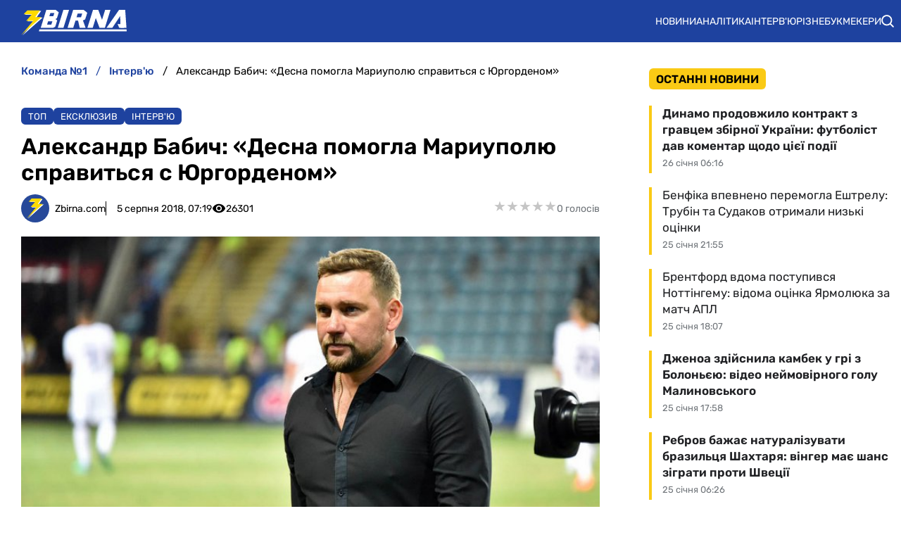

--- FILE ---
content_type: text/html; charset=utf-8
request_url: https://zbirna.com/post/aleksandr-babich-desna-pomogla-mariupolyu-spravitsya-s-yurgordenom
body_size: 27290
content:
<!DOCTYPE html><html lang="uk" prefix="og: https://ogp.me/ns#"><head><meta charset="utf-8"><meta name="viewport" content="width=device-width, initial-scale=1">
    <link rel="preconnect" href="https://www.googletagmanager.com" crossorigin="anonymous">
    <meta name="robots" content="index, follow, max-image-preview:large, max-snippet:-1">
    <link rel="canonical" href="https://zbirna.com/post/aleksandr-babich-desna-pomogla-mariupolyu-spravitsya-s-yurgordenom">
    <title>Александр Бабич: «Десна помогла Мариуполю справиться с Юргорденом» - Команда №1</title>
    <meta name="description" content="Главный тренер Мариуполя Александр Бабич считает, что французский Бордо не сильнее шведского Юргордена">
    <meta name="keywords" content="">

    <link rel="preload" fetchpriority="high" as="image" href="https://zbirna.com/wp-content/uploads/2018/08/Babich.jpg">
    <link rel="preload" as="image" href="https://zbirna.com/img/zbirna-logo.svg">
    <link rel="preload" as="image" href="https://zbirna.com/img/avatars/zbirnaavatar.svg">

    <meta name="twitter:card" content="summary_large_image">
    <meta name="twitter:title" content="Александр Бабич: «Десна помогла Мариуполю справиться с Юргорденом»">
    <meta name="twitter:description" content="Главный тренер Мариуполя Александр Бабич считает, что французский Бордо не сильнее шведского Юргордена">
    <meta name="twitter:image" content="https://zbirna.com/wp-content/uploads/2018/08/Babich.jpg">
    <meta property="og:url" content="https://zbirna.com/post/aleksandr-babich-desna-pomogla-mariupolyu-spravitsya-s-yurgordenom">
    <meta property="og:title" content="Александр Бабич: «Десна помогла Мариуполю справиться с Юргорденом»">
    <meta property="og:description" content="Главный тренер Мариуполя Александр Бабич считает, что французский Бордо не сильнее шведского Юргордена">
    <meta property="og:image" content="https://zbirna.com/wp-content/uploads/2018/08/Babich.jpg">
    <meta property="og:image:secure_url" content="https://zbirna.com/wp-content/uploads/2018/08/Babich.jpg">
    <meta property="og:image:width" content="750">
    <meta property="og:image:height" content="500">
    <meta property="og:type" content="article">
    <meta property="article:published_time" content="2018-08-05T07:19:19+03:00">
    <meta property="article:modified_time" content="2018-08-05T10:19:19+03:00">
    <meta property="article:section" content="Інтерв'ю">
    <meta property="article:tag" content="Динамо">
    <meta property="article:tag" content="Лига Европы">
    <meta property="article:tag" content="Александр Бабич">
    <meta property="article:tag" content="Арсенал">
    <meta property="article:tag" content="Бордо">
    <meta property="article:tag" content="Мариуполь">
    <meta property="article:tag" content="Десна">
    <meta property="article:tag" content="Владимир Бойко">
    <meta property="article:tag" content="Юргорден">
    <meta property="og:site_name" content="Команда №1">
    <meta property="og:locale" content="uk_UA">
    <link rel="image_src" href="https://zbirna.com/wp-content/uploads/2018/08/Babich.jpg">
    <script type="application/ld+json">[{"@context":"https:\/\/schema.org","@type":"WebSite","name":"Команда №1","url":"https:\/\/zbirna.com","inLanguage":"uk","isAccessibleForFree":true,"potentialAction":{"@type":"SearchAction","target":"https:\/\/zbirna.com\/search?term={search_term_string}","query-input":"required name=search_term_string"},"author":{"@context":"https:\/\/schema.org","@type":"NewsMediaOrganization","name":"Команда №1","slogan":"Портал новин збірної України з футболу","description":"Команда №1 – Останні новини збірної України з футболу - результати матчів, онлайн трансляції, турнірні таблиці та розклад матчів. Огляди та інтерв`ю з футболістами","url":"https:\/\/zbirna.com","logo":{"@type":"ImageObject","url":"https:\/\/zbirna.com\/img\/zbirna-logo.svg","width":"742","height":"105"},"image":{"@type":"ImageObject","url":"https:\/\/zbirna.com\/img\/zbirna-logo.svg","width":"742","height":"105"},"email":"info@zbirna.com","telephone":"+38-044-534-45-59","address":{"@type":"PostalAddress","addressCountry":"UA","addressLocality":"с. Травневе","addressRegion":"Кіровоградська обл.","postalCode":"28061","streetAddress":"вул. Молодіжна, 34"},"contactPoint":{"@type":"ContactPoint","telephone":"+38-044-534-45-59","email":"info@zbirna.com","contactType":"headquarters","areaServed":"UA","availableLanguage":["uk","ru","en"]},"legalName":"ТОВ \"Прайм Медіа Хаб\"","foundingDate":"2017-02-01","publishingPrinciples":"https:\/\/zbirna.com\/editorial-policy","actionableFeedbackPolicy":"https:\/\/zbirna.com\/editorial-policy","correctionsPolicy":"https:\/\/zbirna.com\/editorial-policy","ethicsPolicy":"https:\/\/zbirna.com\/editorial-policy","missionCoveragePrioritiesPolicy":"https:\/\/zbirna.com\/editorial-policy","verificationFactCheckingPolicy":"https:\/\/zbirna.com\/editorial-policy","unnamedSourcesPolicy":"https:\/\/zbirna.com\/editorial-policy"},"creator":{"@context":"https:\/\/schema.org","@type":"NewsMediaOrganization","name":"Команда №1","slogan":"Портал новин збірної України з футболу","description":"Команда №1 – Останні новини збірної України з футболу - результати матчів, онлайн трансляції, турнірні таблиці та розклад матчів. Огляди та інтерв`ю з футболістами","url":"https:\/\/zbirna.com","logo":{"@type":"ImageObject","url":"https:\/\/zbirna.com\/img\/zbirna-logo.svg","width":"742","height":"105"},"image":{"@type":"ImageObject","url":"https:\/\/zbirna.com\/img\/zbirna-logo.svg","width":"742","height":"105"},"email":"info@zbirna.com","telephone":"+38-044-534-45-59","address":{"@type":"PostalAddress","addressCountry":"UA","addressLocality":"с. Травневе","addressRegion":"Кіровоградська обл.","postalCode":"28061","streetAddress":"вул. Молодіжна, 34"},"contactPoint":{"@type":"ContactPoint","telephone":"+38-044-534-45-59","email":"info@zbirna.com","contactType":"headquarters","areaServed":"UA","availableLanguage":["uk","ru","en"]},"legalName":"ТОВ \"Прайм Медіа Хаб\"","foundingDate":"2017-02-01","publishingPrinciples":"https:\/\/zbirna.com\/editorial-policy","actionableFeedbackPolicy":"https:\/\/zbirna.com\/editorial-policy","correctionsPolicy":"https:\/\/zbirna.com\/editorial-policy","ethicsPolicy":"https:\/\/zbirna.com\/editorial-policy","missionCoveragePrioritiesPolicy":"https:\/\/zbirna.com\/editorial-policy","verificationFactCheckingPolicy":"https:\/\/zbirna.com\/editorial-policy","unnamedSourcesPolicy":"https:\/\/zbirna.com\/editorial-policy"},"publisher":{"@context":"https:\/\/schema.org","@type":"NewsMediaOrganization","name":"Команда №1","slogan":"Портал новин збірної України з футболу","description":"Команда №1 – Останні новини збірної України з футболу - результати матчів, онлайн трансляції, турнірні таблиці та розклад матчів. Огляди та інтерв`ю з футболістами","url":"https:\/\/zbirna.com","logo":{"@type":"ImageObject","url":"https:\/\/zbirna.com\/img\/zbirna-logo.svg","width":"742","height":"105"},"image":{"@type":"ImageObject","url":"https:\/\/zbirna.com\/img\/zbirna-logo.svg","width":"742","height":"105"},"email":"info@zbirna.com","telephone":"+38-044-534-45-59","address":{"@type":"PostalAddress","addressCountry":"UA","addressLocality":"с. Травневе","addressRegion":"Кіровоградська обл.","postalCode":"28061","streetAddress":"вул. Молодіжна, 34"},"contactPoint":{"@type":"ContactPoint","telephone":"+38-044-534-45-59","email":"info@zbirna.com","contactType":"headquarters","areaServed":"UA","availableLanguage":["uk","ru","en"]},"legalName":"ТОВ \"Прайм Медіа Хаб\"","foundingDate":"2017-02-01","publishingPrinciples":"https:\/\/zbirna.com\/editorial-policy","actionableFeedbackPolicy":"https:\/\/zbirna.com\/editorial-policy","correctionsPolicy":"https:\/\/zbirna.com\/editorial-policy","ethicsPolicy":"https:\/\/zbirna.com\/editorial-policy","missionCoveragePrioritiesPolicy":"https:\/\/zbirna.com\/editorial-policy","verificationFactCheckingPolicy":"https:\/\/zbirna.com\/editorial-policy","unnamedSourcesPolicy":"https:\/\/zbirna.com\/editorial-policy"},"publishingPrinciples":"https:\/\/zbirna.com\/editorial-policy","copyrightHolder":{"@type":"NewsMediaOrganization","name":"Команда №1","url":"https:\/\/zbirna.com","logo":{"@type":"ImageObject","url":"https:\/\/zbirna.com\/img\/zbirna-logo.svg","width":"742","height":"105"}},"copyrightYear":"2017"},{"@context":"https:\/\/schema.org","@type":"Organization","name":"Команда №1","slogan":"Портал новин збірної України з футболу","description":"Команда №1 – Останні новини збірної України з футболу - результати матчів, онлайн трансляції, турнірні таблиці та розклад матчів. Огляди та інтерв`ю з футболістами","url":"https:\/\/zbirna.com","logo":{"@type":"ImageObject","url":"https:\/\/zbirna.com\/img\/zbirna-logo.svg","width":"742","height":"105"},"image":{"@type":"ImageObject","url":"https:\/\/zbirna.com\/img\/zbirna-logo.svg","width":"742","height":"105"},"email":"info@zbirna.com","telephone":"+38-044-534-45-59","address":{"@type":"PostalAddress","addressCountry":"UA","addressLocality":"с. Травневе","addressRegion":"Кіровоградська обл.","postalCode":"28061","streetAddress":"вул. Молодіжна, 34"},"contactPoint":{"@type":"ContactPoint","telephone":"+38-044-534-45-59","email":"info@zbirna.com","contactType":"headquarters","areaServed":"UA","availableLanguage":["uk","ru","en"]},"legalName":"ТОВ \"Прайм Медіа Хаб\"","foundingDate":"2017-02-01","publishingPrinciples":"https:\/\/zbirna.com\/editorial-policy"},{"@context":"https:\/\/schema.org","@type":"NewsMediaOrganization","name":"Команда №1","slogan":"Портал новин збірної України з футболу","description":"Команда №1 – Останні новини збірної України з футболу - результати матчів, онлайн трансляції, турнірні таблиці та розклад матчів. Огляди та інтерв`ю з футболістами","url":"https:\/\/zbirna.com","logo":{"@type":"ImageObject","url":"https:\/\/zbirna.com\/img\/zbirna-logo.svg","width":"742","height":"105"},"image":{"@type":"ImageObject","url":"https:\/\/zbirna.com\/img\/zbirna-logo.svg","width":"742","height":"105"},"email":"info@zbirna.com","telephone":"+38-044-534-45-59","address":{"@type":"PostalAddress","addressCountry":"UA","addressLocality":"с. Травневе","addressRegion":"Кіровоградська обл.","postalCode":"28061","streetAddress":"вул. Молодіжна, 34"},"contactPoint":{"@type":"ContactPoint","telephone":"+38-044-534-45-59","email":"info@zbirna.com","contactType":"headquarters","areaServed":"UA","availableLanguage":["uk","ru","en"]},"legalName":"ТОВ \"Прайм Медіа Хаб\"","foundingDate":"2017-02-01","publishingPrinciples":"https:\/\/zbirna.com\/editorial-policy","actionableFeedbackPolicy":"https:\/\/zbirna.com\/editorial-policy","correctionsPolicy":"https:\/\/zbirna.com\/editorial-policy","ethicsPolicy":"https:\/\/zbirna.com\/editorial-policy","missionCoveragePrioritiesPolicy":"https:\/\/zbirna.com\/editorial-policy","verificationFactCheckingPolicy":"https:\/\/zbirna.com\/editorial-policy","unnamedSourcesPolicy":"https:\/\/zbirna.com\/editorial-policy"},{"@context":"https:\/\/schema.org","@type":"Article","mainEntityOfPage":{"@type":"WebPage","@id":"https:\/\/zbirna.com\/post\/aleksandr-babich-desna-pomogla-mariupolyu-spravitsya-s-yurgordenom"},"url":"https:\/\/zbirna.com\/post\/aleksandr-babich-desna-pomogla-mariupolyu-spravitsya-s-yurgordenom","inLanguage":"uk","headline":"Александр Бабич: «Десна помогла Мариуполю справиться с Юргорденом»","description":"Главный тренер Мариуполя Александр Бабич считает, что французский Бордо не сильнее шведского Юргордена","articleSection":"Інтерв'ю","image":{"@type":"ImageObject","url":"https:\/\/zbirna.com\/wp-content\/uploads\/2018\/08\/Babich.jpg","width":"750","height":"500"},"dateCreated":"2018-08-05T07:19:19+03:00","datePublished":"2018-08-05T07:19:19+03:00","dateModified":"2018-08-05T10:19:19+03:00","isAccessibleForFree":true,"articleBody":"Главный тренер азовцев Александр Бабич считает, что французский Бордо не сильнее шведской команды\r\nФото fcmariupol.com\r\nВ этом сезоне первым, кто принес Украине очки в копилку коэффициентов УЕФА, стал Мариуполь. В выездном поединке против Юргордена подопечные Александра БАБИЧА добыли ничью, а в домашнем матче, в Одессе, в дополнительное время сломили сопротивление шведом. Теперь на пути азовцев французский Бордо. Но это уже другая история…\r\n— Александр Александрович, противостояние со шведским Юргорденом стало вашей первой европейской пробой в качестве тренера. Есть удовлетворение от того, что барьер преодолен? — первым делом спросил у Бабича корреспондент КОМАНДЫ1.\r\n— Конечно, положительных эмоций хватает. Я навсегда запомню такой свой дебют. В Мариуполь особо никто не верил, но команда благодаря своим коллективным действиям доказала, что можно играть против любого соперника. Мы, кстати, с ребятами договорились, что эта победу посвятим почетному президенту клуба Владимиру Бойко. \r\n«С Бордо нужно сыграть в свою игру»\r\n— После выездных 1:1 чего больше всего опасались в домашнем поединке, который, кстати, прошел в 600 км от Мариуполя?\r\n— Были опасения в том плане, что после крупного поражения в чемпионате от Десны ребята не успеют морально восстановиться к матчу с Юргорденом. Если бы с Десной Мариуполь сыграл удачно, то в игре со шведами мы применили бы нашу обычную схему игры — 4—3—2—1. Но этот проигрыш дал нам много пищи для размышлений, и лучшее из того, к чему мы пришли в результате анализа, Мариуполю удалось показать в ответной игре с Юргорденом.\r\n— В домашнем матче Мариуполь снова открыл счет, а потом опять прижался к своим воротам. Боязнь за результат?\r\n— Не без этого, конечно. Но все футболисты нашей команды знали, как нужно контратаковать. Мы очень тщательно разобрали игру Юргордена. Считаю, мы не дали сыграть их средней линии команды. Значит, мы правильно действовали. Итог противостояния это подтвердил.\r\n— Впереди Бордо. Что скажите?\r\n— Нас ждет именитый соперник, но, как мне кажется, по игре он сейчас не сильнее Юргордена. Есть стратегия двухматчевого противостояния, поэтому после встречи с Арсеналом подумаем, как построить свою игру в домашнем поединке. Очень важно раскрепостить ребят, чтобы они сыграли в свою силу. Тогда у нас будут хорошие шансы преодолеть французский барьер. \r\n—  Шансы 50 на 50?\r\n— Думаю, да.\r\n«С Динамо, скорее всего, сыграем 26 сентября»\r\n— А чем вы объясните домашний проигрыш — 1:4 от Десны?\r\n— Любое поражения оправдать всегда тяжело. Оно всегда болезненно. Но следующий матч должен был показать, правильные ли мы сделали выводы. В поединке чемпионата, не обладая качественной ротацией, нам нужно было чем-то жертвовать… \r\n— Ваш предстоящий соперник Арсенал не так силен, как Десна?\r\n— В межсезонье черниговцы качественно усилились, при этом их тренерский штаб работает давно. А в Арсенале очень многое поменялось, пришел иностранный тренер. Но учитывая, что у киевлян и Мариуполя после двух туров ноль в графе «очки», уверен, что по накалу предстоящий матч ни в чем не будет уступать поединку Лиги Европы.  \r\n— Уже решено, когда состоится матч четвертого тура чемпионата с Динамо?\r\n— Ориентировочно, игра запланирована на 26 сентября. С этой датой согласны оба клуба, учитывая график игр Динамо и Мариуполя.\r\nСергей ДЕМЬЯНЧУК\r\nМариуполь стал десятым. Дополнительное время для украинских клубов в еврокубках","wordCount":507,"author":{"@type":"Person","name":"Zbirna.com","url":"https:\/\/zbirna.com\/author\/zbirna","image":"https:\/\/zbirna.com\/img\/avatars\/zbirnaavatar.svg"},"publisher":{"@type":"NewsMediaOrganization","name":"Команда №1","url":"https:\/\/zbirna.com","logo":{"@type":"ImageObject","url":"https:\/\/zbirna.com\/img\/zbirna-logo.svg","width":"742","height":"105"},"image":{"@type":"ImageObject","url":"https:\/\/zbirna.com\/img\/zbirna-logo.svg","width":"742","height":"105"},"email":"info@zbirna.com","telephone":"+38-044-534-45-59","address":{"@type":"PostalAddress","addressCountry":"UA","addressLocality":"с. Травневе","addressRegion":"Кіровоградська обл.","postalCode":"28061","streetAddress":"вул. Молодіжна, 34"},"contactPoint":{"@type":"ContactPoint","telephone":"+38-044-534-45-59","email":"info@zbirna.com","contactType":"headquarters","areaServed":"UA","availableLanguage":["uk","ru","en"]},"legalName":"ТОВ \"Прайм Медіа Хаб\"","foundingDate":"2017-02-01","publishingPrinciples":"https:\/\/zbirna.com\/editorial-policy"},"interactionStatistic":{"@type":"InteractionCounter","interactionType":{"@type":"ViewAction"},"userInteractionCount":"26301"}},{"@context":"https:\/\/schema.org","@type":"ProfilePage","inLanguage":"uk","mainEntity":{"@type":"Person","name":"Zbirna.com","url":"https:\/\/zbirna.com\/author\/zbirna","image":"https:\/\/zbirna.com\/img\/avatars\/zbirnaavatar.svg","@id":"https:\/\/zbirna.com\/author\/zbirna","identifier":"2","alternateName":"zbirna"},"url":"https:\/\/zbirna.com\/author\/zbirna"}]</script>
    <link rel="alternate" type="application/rss+xml" title="Zbirna.com :: стрічка новин" href="https://zbirna.com/rss.xml">
    <link rel="apple-touch-icon" sizes="57x57" href="https://zbirna.com/templates/zbirna/fav/apple-icon-57x57.png">
    <link rel="apple-touch-icon" sizes="60x60" href="https://zbirna.com/templates/zbirna/fav/apple-icon-60x60.png">
    <link rel="apple-touch-icon" sizes="72x72" href="https://zbirna.com/templates/zbirna/fav/apple-icon-72x72.png">
    <link rel="apple-touch-icon" sizes="76x76" href="https://zbirna.com/templates/zbirna/fav/apple-icon-76x76.png">
    <link rel="apple-touch-icon" sizes="114x114" href="https://zbirna.com/templates/zbirna/fav/apple-icon-114x114.png">
    <link rel="apple-touch-icon" sizes="120x120" href="https://zbirna.com/templates/zbirna/fav/apple-icon-120x120.png">
    <link rel="apple-touch-icon" sizes="144x144" href="https://zbirna.com/templates/zbirna/fav/apple-icon-144x144.png">
    <link rel="apple-touch-icon" sizes="152x152" href="https://zbirna.com/templates/zbirna/fav/apple-icon-152x152.png">
    <link rel="apple-touch-icon" sizes="180x180" href="https://zbirna.com/templates/zbirna/fav/apple-icon-180x180.png">
    <link rel="icon" type="image/png" sizes="192x192"  href="https://zbirna.com/templates/zbirna/fav/android-icon-192x192.png">
    <link rel="icon" type="image/png" sizes="32x32" href="https://zbirna.com/templates/zbirna/fav/favicon-32x32.png">
    <link rel="icon" type="image/png" sizes="96x96" href="https://zbirna.com/templates/zbirna/fav/favicon-96x96.png">
    <link rel="icon" type="image/png" sizes="16x16" href="https://zbirna.com/templates/zbirna/fav/favicon-16x16.png">
    <meta name="msapplication-TileColor" content="#ffffff">
    <meta name="msapplication-TileImage" content="https://zbirna.com/templates/zbirna/fav/ms-icon-144x144.png">
    <meta name="theme-color" content="#ffffff">

<style>@font-face{font-family:Rubik;font-style:normal;font-weight:300;src:url('/templates/zbirna/fonts/Rubik/rubik-v12-latin_cyrillic-300.eot');src:local(''),url('/templates/zbirna/fonts/Rubik/rubik-v12-latin_cyrillic-300.eot?#iefix') format('embedded-opentype'),url('/templates/zbirna/fonts/Rubik/rubik-v12-latin_cyrillic-300.woff2') format('woff2'),url('/templates/zbirna/fonts/Rubik/rubik-v12-latin_cyrillic-300.woff') format('woff'),url('/templates/zbirna/fonts/Rubik/rubik-v12-latin_cyrillic-300.ttf') format('truetype'),url('/templates/zbirna/fonts/Rubik/rubik-v12-latin_cyrillic-300.svg#Rubik') format('svg');font-display:swap}@font-face{font-family:Rubik;font-style:normal;font-weight:400;src:url('/templates/zbirna/fonts/Rubik/rubik-v12-latin_cyrillic-regular.eot');src:local(''),url('/templates/zbirna/fonts/Rubik/rubik-v12-latin_cyrillic-regular.eot?#iefix') format('embedded-opentype'),url('/templates/zbirna/fonts/Rubik/rubik-v12-latin_cyrillic-regular.woff2') format('woff2'),url('/templates/zbirna/fonts/Rubik/rubik-v12-latin_cyrillic-regular.woff') format('woff'),url('/templates/zbirna/fonts/Rubik/rubik-v12-latin_cyrillic-regular.ttf') format('truetype'),url('/templates/zbirna/fonts/Rubik/rubik-v12-latin_cyrillic-regular.svg#Rubik') format('svg');font-display:swap}@font-face{font-family:Rubik;font-style:normal;font-weight:500;src:url('/templates/zbirna/fonts/Rubik/rubik-v12-latin_cyrillic-500.eot');src:local(''),url('/templates/zbirna/fonts/Rubik/rubik-v12-latin_cyrillic-500.eot?#iefix') format('embedded-opentype'),url('/templates/zbirna/fonts/Rubik/rubik-v12-latin_cyrillic-500.woff2') format('woff2'),url('/templates/zbirna/fonts/Rubik/rubik-v12-latin_cyrillic-500.woff') format('woff'),url('/templates/zbirna/fonts/Rubik/rubik-v12-latin_cyrillic-500.ttf') format('truetype'),url('/templates/zbirna/fonts/Rubik/rubik-v12-latin_cyrillic-500.svg#Rubik') format('svg');font-display:swap}@font-face{font-family:Rubik;font-style:normal;font-weight:600;src:url('/templates/zbirna/fonts/Rubik/rubik-v12-latin_cyrillic-600.eot');src:local(''),url('/templates/zbirna/fonts/Rubik/rubik-v12-latin_cyrillic-600.eot?#iefix') format('embedded-opentype'),url('/templates/zbirna/fonts/Rubik/rubik-v12-latin_cyrillic-600.woff2') format('woff2'),url('/templates/zbirna/fonts/Rubik/rubik-v12-latin_cyrillic-600.woff') format('woff'),url('/templates/zbirna/fonts/Rubik/rubik-v12-latin_cyrillic-600.ttf') format('truetype'),url('/templates/zbirna/fonts/Rubik/rubik-v12-latin_cyrillic-600.svg#Rubik') format('svg');font-display:swap}@font-face{font-family:Rubik;font-style:normal;font-weight:700;src:url('/templates/zbirna/fonts/Rubik/rubik-v12-latin_cyrillic-700.eot');src:local(''),url('/templates/zbirna/fonts/Rubik/rubik-v12-latin_cyrillic-700.eot?#iefix') format('embedded-opentype'),url('/templates/zbirna/fonts/Rubik/rubik-v12-latin_cyrillic-700.woff2') format('woff2'),url('/templates/zbirna/fonts/Rubik/rubik-v12-latin_cyrillic-700.woff') format('woff'),url('/templates/zbirna/fonts/Rubik/rubik-v12-latin_cyrillic-700.ttf') format('truetype'),url('/templates/zbirna/fonts/Rubik/rubik-v12-latin_cyrillic-700.svg#Rubik') format('svg');font-display:swap}@font-face{font-family:Rubik;font-style:normal;font-weight:800;src:url('/templates/zbirna/fonts/Rubik/rubik-v12-latin_cyrillic-800.eot');src:local(''),url('/templates/zbirna/fonts/Rubik/rubik-v12-latin_cyrillic-800.eot?#iefix') format('embedded-opentype'),url('/templates/zbirna/fonts/Rubik/rubik-v12-latin_cyrillic-800.woff2') format('woff2'),url('/templates/zbirna/fonts/Rubik/rubik-v12-latin_cyrillic-800.woff') format('woff'),url('/templates/zbirna/fonts/Rubik/rubik-v12-latin_cyrillic-800.ttf') format('truetype'),url('/templates/zbirna/fonts/Rubik/rubik-v12-latin_cyrillic-800.svg#Rubik') format('svg');font-display:swap}@font-face{font-family:Rubik;font-style:normal;font-weight:900;src:url('/templates/zbirna/fonts/Rubik/rubik-v12-latin_cyrillic-900.eot');src:local(''),url('/templates/zbirna/fonts/Rubik/rubik-v12-latin_cyrillic-900.eot?#iefix') format('embedded-opentype'),url('/templates/zbirna/fonts/Rubik/rubik-v12-latin_cyrillic-900.woff2') format('woff2'),url('/templates/zbirna/fonts/Rubik/rubik-v12-latin_cyrillic-900.woff') format('woff'),url('/templates/zbirna/fonts/Rubik/rubik-v12-latin_cyrillic-900.ttf') format('truetype'),url('/templates/zbirna/fonts/Rubik/rubik-v12-latin_cyrillic-900.svg#Rubik') format('svg');font-display:swap}@font-face{font-family:Rubik;font-style:italic;font-weight:300;src:url('/templates/zbirna/fonts/Rubik/rubik-v12-latin_cyrillic-300italic.eot');src:local(''),url('/templates/zbirna/fonts/Rubik/rubik-v12-latin_cyrillic-300italic.eot?#iefix') format('embedded-opentype'),url('/templates/zbirna/fonts/Rubik/rubik-v12-latin_cyrillic-300italic.woff2') format('woff2'),url('/templates/zbirna/fonts/Rubik/rubik-v12-latin_cyrillic-300italic.woff') format('woff'),url('/templates/zbirna/fonts/Rubik/rubik-v12-latin_cyrillic-300italic.ttf') format('truetype'),url('/templates/zbirna/fonts/Rubik/rubik-v12-latin_cyrillic-300italic.svg#Rubik') format('svg');font-display:swap}@font-face{font-family:Rubik;font-style:italic;font-weight:400;src:url('/templates/zbirna/fonts/Rubik/rubik-v12-latin_cyrillic-italic.eot');src:local(''),url('/templates/zbirna/fonts/Rubik/rubik-v12-latin_cyrillic-italic.eot?#iefix') format('embedded-opentype'),url('/templates/zbirna/fonts/Rubik/rubik-v12-latin_cyrillic-italic.woff2') format('woff2'),url('/templates/zbirna/fonts/Rubik/rubik-v12-latin_cyrillic-italic.woff') format('woff'),url('/templates/zbirna/fonts/Rubik/rubik-v12-latin_cyrillic-italic.ttf') format('truetype'),url('/templates/zbirna/fonts/Rubik/rubik-v12-latin_cyrillic-italic.svg#Rubik') format('svg');font-display:swap}@font-face{font-family:Rubik;font-style:italic;font-weight:500;src:url('/templates/zbirna/fonts/Rubik/rubik-v12-latin_cyrillic-500italic.eot');src:local(''),url('/templates/zbirna/fonts/Rubik/rubik-v12-latin_cyrillic-500italic.eot?#iefix') format('embedded-opentype'),url('/templates/zbirna/fonts/Rubik/rubik-v12-latin_cyrillic-500italic.woff2') format('woff2'),url('/templates/zbirna/fonts/Rubik/rubik-v12-latin_cyrillic-500italic.woff') format('woff'),url('/templates/zbirna/fonts/Rubik/rubik-v12-latin_cyrillic-500italic.ttf') format('truetype'),url('/templates/zbirna/fonts/Rubik/rubik-v12-latin_cyrillic-500italic.svg#Rubik') format('svg');font-display:swap}@font-face{font-family:Rubik;font-style:italic;font-weight:600;src:url('/templates/zbirna/fonts/Rubik/rubik-v12-latin_cyrillic-600italic.eot');src:local(''),url('/templates/zbirna/fonts/Rubik/rubik-v12-latin_cyrillic-600italic.eot?#iefix') format('embedded-opentype'),url('/templates/zbirna/fonts/Rubik/rubik-v12-latin_cyrillic-600italic.woff2') format('woff2'),url('/templates/zbirna/fonts/Rubik/rubik-v12-latin_cyrillic-600italic.woff') format('woff'),url('/templates/zbirna/fonts/Rubik/rubik-v12-latin_cyrillic-600italic.ttf') format('truetype'),url('/templates/zbirna/fonts/Rubik/rubik-v12-latin_cyrillic-600italic.svg#Rubik') format('svg');font-display:swap}@font-face{font-family:Rubik;font-style:italic;font-weight:700;src:url('/templates/zbirna/fonts/Rubik/rubik-v12-latin_cyrillic-700italic.eot');src:local(''),url('/templates/zbirna/fonts/Rubik/rubik-v12-latin_cyrillic-700italic.eot?#iefix') format('embedded-opentype'),url('/templates/zbirna/fonts/Rubik/rubik-v12-latin_cyrillic-700italic.woff2') format('woff2'),url('/templates/zbirna/fonts/Rubik/rubik-v12-latin_cyrillic-700italic.woff') format('woff'),url('/templates/zbirna/fonts/Rubik/rubik-v12-latin_cyrillic-700italic.ttf') format('truetype'),url('/templates/zbirna/fonts/Rubik/rubik-v12-latin_cyrillic-700italic.svg#Rubik') format('svg');font-display:swap}@font-face{font-family:Rubik;font-style:italic;font-weight:800;src:url('/templates/zbirna/fonts/Rubik/rubik-v12-latin_cyrillic-800italic.eot');src:local(''),url('/templates/zbirna/fonts/Rubik/rubik-v12-latin_cyrillic-800italic.eot?#iefix') format('embedded-opentype'),url('/templates/zbirna/fonts/Rubik/rubik-v12-latin_cyrillic-800italic.woff2') format('woff2'),url('/templates/zbirna/fonts/Rubik/rubik-v12-latin_cyrillic-800italic.woff') format('woff'),url('/templates/zbirna/fonts/Rubik/rubik-v12-latin_cyrillic-800italic.ttf') format('truetype'),url('/templates/zbirna/fonts/Rubik/rubik-v12-latin_cyrillic-800italic.svg#Rubik') format('svg');font-display:swap}@font-face{font-family:Rubik;font-style:italic;font-weight:900;src:url('/templates/zbirna/fonts/Rubik/rubik-v12-latin_cyrillic-900italic.eot');src:local(''),url('/templates/zbirna/fonts/Rubik/rubik-v12-latin_cyrillic-900italic.eot?#iefix') format('embedded-opentype'),url('/templates/zbirna/fonts/Rubik/rubik-v12-latin_cyrillic-900italic.woff2') format('woff2'),url('/templates/zbirna/fonts/Rubik/rubik-v12-latin_cyrillic-900italic.woff') format('woff'),url('/templates/zbirna/fonts/Rubik/rubik-v12-latin_cyrillic-900italic.ttf') format('truetype'),url('/templates/zbirna/fonts/Rubik/rubik-v12-latin_cyrillic-900italic.svg#Rubik') format('svg');font-display:swap}</style>
<style>
*,body,html{margin:0;padding:0}.wrapper,iframe,img{max-width:100%}.leftColumn,.right_column>section,.widgetLatestNews{box-shadow:var(--shadow_w)}.footer_li,.top-nav .menu,nav.navbar ul li{list-style:none}.colum_widget_block_header span,.footer_lic_p.flp_second,li.breadcrumb-item>a::first-letter,nav.navbar ul a{text-transform:uppercase}:root{--max-width-content:1280px;--shadow_w:none;--main_gray:#949494;--main_yellow:#e8e62d;--main_green:#5d810f;--theme-color:#1e429f;--theme-color-2:#faca15;--border-radius:.375rem;--big-padding:40px}body,html{width:100%;height:100%;font-family:Rubik,sans-serif;font-weight:400;font-size:16px}h1,h2{font-size:24px}*{box-sizing:border-box}a{color:#000;text-decoration:none}a:hover{color:#646464;text-decoration:none}p{margin-top:6px;margin-bottom:10px;line-height:1.5}.h1,.h2,.h3,.h4,.h5,.h6,.sbnews_arlib .exclusive a.arlib_title,.sbnews_arlib .hot a.arlib_title,h1,h2,h3,h4,h5,h6{font-weight:600}h2{font-weight:600}h3{font-size:20px;font-weight:600}h4{font-size:16px}img{height:auto}.wrapper{width:var(--max-width-content);margin:0 auto}.main_colum{display:flex;flex-wrap:wrap;justify-content:space-between;margin-top:24px}.btn_see_all_sidebar,.main_colum_text_block{width:100%}.main-container{width:100%;margin:0 auto;position:relative;background:#fff}.leftColumn{width:calc(72% - 40px);padding:0 30px 20px;background:#fff;border-radius:var(--border-radius);margin-bottom:20px}.breadcrumb,.top-nav .menu-btn:checked~.menu-icon .navicon{background:0 0}.right_column{width:28%;padding:0}header{background-color:var(--theme-color)}.top-nav .menu{overflow:hidden;display:flex;flex-direction:column;align-items:center;width:100%;max-height:0;transition:max-height .2s ease-out}.top-nav .logo{display:inline-block;width:150px}.top-nav .menu-icon{cursor:pointer;display:inline-block;padding:10px 20px}.top-nav .menu-icon .navicon{background:#fff;display:block;height:2px;position:relative;width:1.425rem}.top-nav .menu-icon .navicon:after,.top-nav .menu-icon .navicon:before{background:#fff;content:"";display:block;height:100%;position:absolute;transition:.2s ease-out;width:100%}.top-nav .menu-icon .navicon:before{top:7px}.top-nav .menu-icon .navicon:after{top:-7px}.top-nav .menu-btn{display:none}.top-nav .menu-btn:checked~.menu{max-height:90vh;border-radius:0;display:block}.top-nav .menu-btn:checked~.menu-icon .navicon:before{transform:rotate(-45deg)}.top-nav .menu-btn:checked~.menu-icon .navicon:after{transform:rotate(45deg)}.top-nav .menu-btn:checked~.menu-icon:not(.steps) .navicon:after,.top-nav .menu-btn:checked~.menu-icon:not(.steps) .navicon:before{top:0}nav.navbar{display:flex;justify-content:space-between;align-items:center;height:60px;max-width:var(--max-width-content);margin:0 auto;width:100%;padding:0 10px}.navbar-brand,nav.navbar ul li{align-items:center;display:flex}.navbar-brand{padding-left:20px}.navbar-brand img{margin-top:5px}.footer .wrapper,nav.navbar ul{display:flex}nav.navbar ul li{padding:0;text-align:center;justify-content:space-between}nav.navbar ul a{color:#fff;text-decoration:none;font-size:14px;font-weight:400;width:100%;text-align:left;text-wrap:nowrap}.searchMenu{height:24px;width:31px;display:flex;align-items:center;justify-content:center;margin:0}.searchMenu svg{height:18px;width:18px}nav.navbar #navbarDropdown{margin:0}button.header_search_form_btn{width:55px;background:var(--theme-color);border-radius:0 8px 8px 0;margin-left:-5px;color:#fff;border:1px solid #000;height:100%}button.header_search_form_btn svg{width:16px}.dropdown-menu.search_panel{position:absolute;top:82px;z-index:1000;float:left;min-width:10rem;font-size:1rem;color:#5279a0;text-align:left;list-style:none;background-clip:padding-box;padding:0;border-radius:var(--border-radius);display:none;height:43px;border:none;margin-left:-182px}.btn_see_all:hover,.sbnews_arlib a.arlib_title:hover{color:var(--theme-color)}.dropdown-menu.search_panel.show{display:block}.right_column .best_game_logo_link,form.header_search_form{height:100%}.input-group{position:relative;display:-ms-flexbox;display:flex;-ms-flex-wrap:wrap;flex-wrap:wrap;-ms-flex-align:stretch;align-items:stretch;width:100%;height:100%}input#search_input_menu2{width:180px;padding-left:15px;height:43px}form.header_search_form>.input-group{flex-wrap:nowrap}.colum_widget_block_header{border-radius:var(--border-radius);font-weight:400;display:flex;font-size:28px;height:56px;align-items:center;justify-content:space-between;width:100%}.colum_widget_block_header span{color:#000;text-align:center;font-weight:600;min-height:30px;display:flex;align-items:center;justify-content:center;font-size:16px;position:relative;z-index:2;padding:0 10px;background:var(--theme-color-2);border-radius:.375rem}.colum_widget_block_header span:after{content:" ";display:block;width:100%;height:40%;position:absolute;z-index:-1;bottom:10%}.right_column .authors a,a.arlib_img_blk{position:relative;display:flex;overflow:hidden}.right_column>section{background:#fff;border-radius:var(--border-radius);padding:0}.right_column .authors{display:flex;flex-wrap:wrap;margin:-10px}.right_column .authors a{align-items:center;justify-content:center;height:50px;width:50px;min-width:50px;min-height:50px;border-radius:100%;margin:10px}.arlib_row.top a,.news_list_block .arlib,.widgetLatestNews{border-radius:var(--border-radius)}.right_column .authors a img{height:100%;width:100%}.main_colum_breadcrumbs{max-width:100%;margin-bottom:15px;padding:8px 0 15px;color:#1e429f}.breadcrumb,.breadcrumb-item+.breadcrumb-item,a.arlib_img_blk{padding-left:0}.breadcrumb{margin-bottom:0;flex-wrap:nowrap;white-space:nowrap;overflow:hidden;text-overflow:ellipsis;padding-right:0;display:flex;align-items:center}li.breadcrumb-item{display:flex;font-size:15px;align-items:center;font-weight:400}li.breadcrumb-item:last-child,li.breadcrumb-item:last-child span{white-space:nowrap;overflow:hidden;text-overflow:ellipsis;padding-right:0;color:#000}li.breadcrumb-item>a{color:#1e429f;text-transform:lowercase;font-weight:500}.breadcrumb-item+.breadcrumb-item::before{content:"/";display:block;font-size:15px;padding:0 12px;font-weight:400}.main_data_conteiner{max-width:var(--max-width-content);margin-right:auto;margin-left:auto}.widgetLatestNews{background:#fff}.news_list_block{display:flex;flex-wrap:wrap;justify-content:flex-start;gap:2%}.news_list_block .arlib{width:32%;margin:0 0 10px;overflow:hidden}.arlib_info_wrap{display:flex;flex-direction:column-reverse;width:100%}.arlib_date,.arlib_row.top{font-size:13px;display:inline-block}a.arlib_img_blk{height:150px;padding-right:0;align-items:center;justify-content:center;margin-bottom:15px}img.arlib_img{position:absolute;object-fit:cover;height:100%;width:100%;-webkit-transition:.4s;-moz-transition:.4s;-o-transition:.4s;transition:.4s}img.arlib_img:hover{height:120%;width:120%}.arlib_row.top{margin-right:8px;order:1;margin-bottom:6px}.arlib_row.top a{font-size:13px;background:var(--theme-color);padding:6px 10px;color:#fff;width:max-content;white-space:nowrap;font-weight:400;height:24px;display:flex;align-items:center}.arlib_date{color:#70757a;left:0;line-height:16px;padding-top:2px;height:22px}a.arlib_title{color:#202124;font-size:17px;line-height:140%;display:block;font-weight:400;grid-column:1/span 2;grid-row:row 2;margin-bottom:5px}.footer,.footer_lic_block{color:#fff;font-size:14px}.sbnews_arlib .exclusive a.arlib_title span{background:var(--theme-color);color:#000;font-weight:600;line-height:125%;box-shadow:8px 0 0 0 var(--theme-color),-8px 0 0 0 var(--theme-color);margin-left:8px;-webkit-box-decoration-break:clone;box-decoration-break:clone}.sbnews_arlib .arlib.exclusive{flex-direction:column}.sbnews_arlib .arlib_img_blk.articleImg{height:200px;width:100%;margin-bottom:15px}.arlib_row.top a:after{left:0;content:" ";display:block;width:100%;height:40%;position:absolute;z-index:-1;bottom:10%}.widgetLatestNews.gambling{display:flex;flex-wrap:wrap}.widgetLatestNews.gambling .sbnews_arlib{display:grid;gap:15px;grid-template-columns:1fr 1fr 1fr}.widgetLatestNews.gambling .btn_see_all_sidebar_container{height:56px;width:fit-content;margin:0 0 0 auto}.widgetLatestNews.gambling .btn_see_all.btn_see_all_sidebar{width:100%;height:auto;border:none;width:fit-content}.widgetLatestNews.gambling a.arlib_img_blk{height:200px}.right_column .arlib{display:flex;flex-direction:row-reverse;margin:0;align-items:center;justify-content:space-between;padding:10px 0;transition:.4s}.right_column .sidebar_exclusive .arlib:hover{background:#f5f5f5}.right_column a.arlib_img_blk{height:100px;width:100px;min-width:100px;min-height:100px;border-radius:var(--border-radius);margin-bottom:0}.right_column .arlib_info_wrap{padding:0 0 0 15px;border-left:4px solid var(--theme-color-2);transition:.35s}.right_column .arlib_info_wrap:hover{border-left:4px solid var(--theme-color)}.arlib_title{font-size:18px}.right_column .arlib_row.top{display:flex;justify-content:space-between;align-items:center}.right_column .arlib_date{padding:0}.right_column .sidebar_authors .arlib{flex-direction:column;border:1px solid #d9d9d9;border-radius:var(--border-radius);padding:0;margin:0 0 20px}.right_column .sidebar_authors .arlib .arlib_info_wrap{padding-right:15px;padding-left:15px}.right_column .sidebar_authors a.arlib_img_blk{height:190px;padding-left:0;padding-right:0;border-radius:var(--border-radius);position:relative;display:flex;align-items:center;justify-content:center;overflow:hidden;margin-bottom:12px;width:100%}.right_column .sidebar_authors .colum_widget_block_header span{border-bottom:none}.right_column .sidebar_authors .arlib_author{width:100%;height:40px;z-index:2;display:flex;justify-content:space-between;padding:0 15px;align-items:end;margin-bottom:2px}.right_column .sidebar_authors .arlib_author .author_name{height:40px;display:flex;align-items:center;font-weight:400;font-size:14px}.right_column .sidebar_authors .arlib_author .author_name:after{content:" ";width:7px;height:7px;border-radius:100%;background:var(--theme-color);margin-left:10px;display:flex;align-items:center}.right_column .sidebar_authors .arlib_author img{display:block;border-radius:100%;border:2px solid var(--theme-color);padding:6px;background:#fff;width:80px;height:80px;margin-bottom:10px}.right_column .sidebar_authors a.arlib_title{margin-bottom:15px;font-size:18px;font-weight:600}.footer_logo_row,.right_column .sidebar_authors .arlib_date{margin-bottom:15px}.right_column .sidebar_exclusive .arlib_row a{color:var(--theme-color-2)}.footer{font-weight:400;width:100%;background:#343434;margin:15px auto 0;padding:50px 20px}.footer_left{width:50%;padding:0 20px 0 10px}.footer_right{display:flex;justify-content:space-between;width:48%;padding:0 10px 0 0}.footer a{margin:5px 0;display:block;font-weight:400;color:#fff}.footer_lic_block{padding:20px 0 0;border-radius:8px}.bg_news_lic,.bk-info{grid-column:1/5;text-align:center;color:#000}.footer_lic_21{gap:10px;align-items:center;margin:0 auto 15px;justify-content:center;display:flex}.footer_lic_21>span{display:flex;border:3px solid #f22727;width:50px;height:50px;align-items:center;justify-content:center;border-radius:50%;font-size:18px;font-weight:400;min-width:50px}.footer_lic_partners{display:flex;justify-content:center;gap:34px;align-items:center}.footer_lic_p.flp_second{display:flex;justify-content:center;margin-bottom:20px}@media (max-width:992px){.footer_lic_partners{flex-wrap:wrap;gap:10px}}.btn_see_all{border-radius:var(--border-radius);height:44px;font-size:16px;display:flex;align-items:center;justify-content:center;font-weight:600;border:1px solid #000;width:100%}.btn_see_all_main_container,.btn_see_all_sidebar_container{display:flex;height:80px;align-items:center;width:100%}.btn_see_all:hover{border:2px solid var(--theme-color)}.btn_see_all_sidebar_container{margin-top:10px}.best_game_row,a.colum_widget_block_link_green{font-weight:400;align-items:center;display:flex}.btn_see_all_short{font-size:17px}a.colum_widget_block_link_green{color:#7a95b1;border-radius:4px;min-width:145px;height:34px;justify-content:center;font-size:13px;max-width:80%;background:#e1e7ed;margin-right:0;margin-left:auto;width:fit-content;padding:0 15px}a.colum_widget_block_link_green:hover{color:#555}.best_game_grid_block{display:flex;flex-wrap:wrap;width:100%;margin:0 auto}.best_game_grid{margin-bottom:15px;padding:16px;gap:15px;display:flex;flex-direction:column;width:100%;height:auto}.best_game_row{padding:10px 30px;gap:18px;border-radius:5px;text-align:center;position:relative;row-gap:7px;box-shadow:0 4px 10px rgb(0 0 0 / 36%);flex-wrap:wrap}.bg_news_lic{font-size:.75rem;margin-top:5px;width:100%}.bk-info{font-size:13px;font-weight:100;width:100%}.ads-short-header{margin-top:1rem;margin-bottom:0;color:#919399;text-align:right;font-size:.875rem;line-height:1.3;width:100%}.best_game_top_img{position:absolute;z-index:2;width:75px;top:-5px;left:-7px}.best_game_left>*,.best_game_right>*{align-items:center;display:flex;justify-content:center;align-self:center;justify-self:center}.best_game_left{height:110px;overflow:hidden;display:flex;position:relative;width:110px;justify-content:center;border:5px solid #e0e0e0;border-radius:100%}.best_game_logo_link{width:100%;height:100%;border-radius:5px}.best_game_logo_img{width:55%}.best_game_right{padding:0 10px;display:grid;grid-template-columns:1fr 1fr 1fr}.best_game_rating{display:flex;flex-direction:column;font-size:20px;font-weight:400;justify-content:center;align-items:center;gap:8px;flex:1 1 50px}.best_game_title{display:flex;gap:6px;font-size:17px;align-items:center;justify-content:center}.best_game_title:before{content:" ";display:block;background-image:url(/img/tpl/check-rating.svg);height:16px;width:16px}.best_game_row .star-ratings-css-top{background-image:url(/img/tpl/zbirna-star-yellow.svg),url(/img/tpl/zbirna-star-yellow.svg),url(/img/tpl/zbirna-star-yellow.svg),url(/img/tpl/zbirna-star-yellow.svg),url(/img/tpl/zbirna-star-yellow.svg);display:block;width:82px;background-size:16px;height:16px;line-height:100%;background-repeat:no-repeat,no-repeat,no-repeat,no-repeat,no-repeat;background-position:0 top,16px top,32px top,48px top,64px top}.best_game_row .best_game_rating_stars_blk{display:flex;font-size:19px;gap:6px;align-items:center;height:22px}.best_game_bonus{font-size:16px;height:98px;padding:0 15px;border-left:1px solid #dedede;display:flex;flex-direction:column-reverse;gap:5px;align-items:center;justify-content:center;margin:0 auto;border-right:1px solid #dedede;max-width:180px;flex:0 1 180px}.best_game_bonus_desc{color:#697d7f}.best_game_info{display:flex;flex-wrap:wrap;text-align:center;gap:8px;align-items:center;justify-content:center;height:100%;max-height:90px;flex:1 1 121px}.best_game_info_lic{width:100%;height:34px;color:#5f5f5f;font-size:14px;line-height:110%;display:flex;align-items:center;justify-content:center;padding:5px;overflow:hidden;order:1}.best_game_grid .best_game_info_link{width:44px;height:44px;background:0 0;display:flex;align-items:center;justify-content:center;border:1px solid #9b9b9b;border-radius:5px;order:2}.shortcode a.best_game_info_site_link,a.best_game_info_site_link{color:#000;background:var(--theme-color-2);font-size:15px;font-weight:600;height:44px;display:flex;align-items:center;justify-content:center;text-decoration:none;justify-self:start;min-width:70px;border-radius:5px;order:3;max-width:calc(100% - 62px);width:100%}a.best_game_info_site_link:hover{color:var(--theme-color-2);background:#252525;border:1px solid var(--theme-color-2)}a.best_game_info_site_link{position:relative;overflow:hidden}.right_column .best_game_grid{background:0 0;padding:0;gap:0;margin-top:15px;margin-bottom:0}.right_column .best_game_row{padding:15px 0;height:auto;flex-wrap:wrap;gap:0;background:0 0;display:grid;grid-template-columns:100px 126px 1fr;position:relative;color:#000;border-radius:0;border:0;border-bottom:1px solid #000;column-gap:16px;align-items:center}.right_column .best_game_row:first-child{border-top:1px solid #000}.right_column .best_game_left{width:100%;grid-column-start:1;grid-column-end:2;grid-row-start:1;grid-row-end:3;height:100px;padding:0;overflow:hidden;display:flex;align-items:center;justify-content:center;max-height:100%;z-index:1;border:0;border-radius:0}.right_column .best_game_logo_img{width:65%}.right_column .best_game_rating{width:100%;grid-column-start:2;grid-column-end:3;grid-row-start:1;grid-row-end:2;align-items:center;justify-content:space-between;text-align:center;display:flex;gap:0;flex-direction:row;height:22px;font-weight:600}.right_column .best_game_title{width:100%;display:flex;gap:6px;font-size:17px;align-items:center;justify-content:flex-start}.right_column .best_game_rating_stars_blk{display:flex;font-size:17px;gap:6px;align-items:center;height:22px;width:100%;justify-content:center;font-weight:600}.right_column .star-ratings-css-top{background-image:url(/img/tpl/zbirna-star-yellow.svg);display:block;width:17px;background-size:contain;height:18px;line-height:100%;background-repeat:no-repeat;background-position:center}.right_column .best_game_bonus{max-width:100%;background:0 0;padding:0;gap:0;grid-column-start:2;grid-column-end:3;grid-row-start:2;grid-row-end:3;border:0;flex-direction:column;font-size:15px;height:44px;font-weight:600}.right_column .best_game_bonus_desc{color:#5f5f5f;width:100%;text-align:left}.right_column .best_game_bonus_1{width:100%;text-align:left}.right_column .best_game_info{width:100%;justify-content:space-between;grid-column-start:3;grid-column-end:4;grid-row-start:1;grid-row-end:3;gap:8px}.right_column .best_game_info_link{order:1;width:50px}.right_column a.best_game_info_site_link{order:2;max-width:100%;width:100%;height:46px;font-weight:600}.right_column .best_game_info_lic{order:3}.shortcode a,.shortcode a.best_game_logo_link{border-bottom:0}.shortcode_widget_header{font-size:18px;margin-bottom:10px;display:block;font-weight:400}.shortcode .best_game_row{grid-template-columns:120px 1fr 1fr 1fr}.shortcode .best_game_right{grid-template-columns:60px 1fr 60px 1fr}.shortcode .best_game_right>*{justify-self:center}.tpl_one_news_mc_green_line{width:100px;height:3px;background:var(--main_green);margin:15px 0}.tpl_one_news_mc_text_read_other{display:flex;background:#e8eeff;position:relative;padding:25px;align-items:center;margin:25px 0;justify-content:space-between}.fcmi_all_pagination>span.active,.tpl_one_news_mc_tag{background:var(--theme-color);color:#fff}img.tpl_one_news_mc_text_read_other_img{border-radius:var(--border-radius);max-width:140px;max-height:125px}a.tpl_one_news_read_other_img_block{border-radius:var(--border-radius);width:125px;height:125px;position:relative}.tpl_one_news_read_other_img_block .tpl_one_news_mc_text_read_other_img{border-radius:var(--border-radius);z-index:3;padding:0;margin:0;width:125px;height:125px;position:absolute;object-fit:cover;left:0}.tpl_one_news_mc_text_read_other_left{font-weight:400;display:flex;flex-direction:column;align-items:flex-start;justify-content:center;padding-right:30px}.tpl_one_news_mc_text_read_other_right{font-weight:400;display:flex;flex-direction:column;align-items:flex-start;justify-content:center;padding-left:10px}.tpl_one_news_mc_text_read_other_text{display:-webkit-box;-webkit-box-orient:vertical;-webkit-line-clamp:4;max-height:96px;overflow:hidden;font-size:16px}.shortcode .tpl_one_news_mc_text_read_other_text a{color:var(--theme-color);text-decoration:none;font-size:18px}.tpl_one_news_mc_text_read_other_link{font-size:18px;color:#000;text-transform:uppercase;font-weight:600;padding:0;position:relative;z-index:2;margin-bottom:10px}.tpl_news_filter,.tpl_one_news_mc_tags{display:flex;align-items:flex-start;flex-wrap:wrap;width:100%;margin:20px auto 0}.tpl_news_filter{margin:15px 0}.tpl_news_filter>a,.tpl_one_news_mc_tag.current,.tpl_one_news_mc_tags>a{margin-right:10px}.tpl_one_news_mc_tags>a:last-child{margin-right:0}.tpl_one_news_mc_tag{font-size:13px;padding:6px 10px;width:max-content;margin-bottom:8px;white-space:nowrap;font-weight:400;height:24px;display:flex;align-items:center;border-radius:var(--border-radius)}.tpl_one_news_mc_tag.current,.tpl_one_news_mc_tag:hover{background:#303030;color:#fff}.fcmi_all_pagination{justify-content:center;display:flex;padding:25px 0 0}.fcmi_all_pagination>span{height:34px;display:flex;align-items:center;justify-content:center;margin:0 5px;border-radius:4px;color:#1c1e21;background:#e4e6eb;font-size:13px;font-weight:400;width:auto;min-width:28px}.seo_content{padding:0 30px;margin-bottom:40px}@media (min-width:1160px){.top-nav li{margin:0}.top-nav .menu{width:auto;max-height:none;flex-direction:row;flex-grow:5;justify-content:flex-end;max-width:calc(100% - 300px);gap:34px}.top-nav .menu-icon{display:none}}@media (max-width:1160px){header{margin-top:0}nav.navbar{flex-wrap:wrap;padding:0;height:52px;position:fixed;z-index:99999;background:var(--theme-color);top:0;display:flex;align-items:center}.top-nav .menu{background:#0c1219;border-radius:0 0 8px 8px;width:100%;border-top:0;margin-top:0;display:block;height:85vh}nav.navbar ul li{padding:0 var(--big-padding)}nav.navbar ul li:first-child{padding-top:30px}nav.navbar ul a{font-size:18px;padding:15px 0;display:block;color:#fff;font-weight:400;border-bottom:1px solid #474747}a.navbar-brand{display:flex;align-items:center;height:50px}a.navbar-brand img{max-width:100%;width:144px;margin-top:5px}nav.navbar #navbarDropdown{margin:8px 0 0;padding:0;border-bottom:0}.searchMenuLi{position:absolute;right:70px;top:10px}.searchMenuLi img{width:22px;height:22px}.dropdown-menu.search_panel{top:49px;margin-left:0;right:-60px}}@media (max-width:840px){:root{--big-padding:20px}.shortcode .tpl_one_news_mc_text_read_other_text a,.tpl_one_news_mc_text_read_other_link,body,html{font-size:16px}.main_colum_text_block{border-bottom:3px solid #000;padding-bottom:20px}li.breadcrumb-item{font-size:15px}.main_colum_breadcrumbs{margin-top:15px;margin-bottom:5px}.sbnews_arlib .exclusive a.arlib_title span{line-height:150%}.widgetLatestNews.gambling .sbnews_arlib{grid-template-columns:1fr}.colum_widget_block_header span{font-size:18px;padding-left:10px}.bk-info{padding:4px 0 0;font-size:12px;font-weight:100;margin-bottom:0;text-align:center;color:#000;background:#fff}.ads-short-header{margin-bottom:10px}.best_game_row .star-ratings-css-top{display:block;width:17px;background-size:contain;height:15px;line-height:100%;background-repeat:no-repeat;background-image:url(/img/tpl/zbirna-star-yellow.svg)}.shortcode .best_game_grid{height:auto;display:flex;flex-wrap:nowrap;width:100%;margin:0 auto;padding:0}.shortcode .best_game_row{padding:15px;flex-wrap:nowrap;background:0 0;color:#000;align-items:center;display:flex;flex-direction:column;height:auto;gap:6px;grid-template-columns:110px 1fr;column-gap:22px;position:relative;border:1px solid #bababa;border-radius:0}.shortcode .best_game_right{grid-template-columns:60px 1fr}.right_column .arlib_date,.tpl_one_news_mc_text_read_other_text{font-size:14px}.tpl_one_news_mc_text_read_other_left{padding-right:15px}.leftColumn,.right_column>section{box-shadow:none}.main_colum{flex-direction:column;margin-top:50px;background:#fff}.leftColumn,.right_column{width:100%;padding:0 15px}.widgetLatestNews{box-shadow:none;padding:0 15px}.widgetLatestNews .arlib_info_wrap{display:flex;width:100%;flex-direction:column;padding-top:0}.news_list_block .arlib{width:100%;max-width:100%}.widgetLatestNews .news_list_block .arlib{width:100%;display:flex;margin:0 0 25px;border-bottom:1px solid #000;padding:0 0 25px;box-sizing:border-box;flex-direction:column}.news_list_block .arlib:last-child{margin-bottom:0}a.arlib_title{font-size:17px}a.arlib_img_blk{height:200px}.tpl_news_filter,.tpl_one_news_mc_tags{width:100%}.footer{flex-direction:column;padding:20px 0}.footer .wrapper{flex-direction:column;padding:0 20px 20px}.footer_left{width:100%;padding:0;margin-bottom:25px}.footer_right{width:100%;flex-wrap:wrap;justify-content:space-between}.footer_right_l_col{width:47%}.footer_right_l_col:last-child{width:100%;margin-top:25px}.footer a{margin:0}.footer_li{margin:10px 0;line-height:19px}.best_game_sec .colum_widget_block_header span{justify-content:center}.shortcode{display:flex;flex-wrap:wrap;width:100%;margin:20px auto}.shortcode.tpl_one_news_mc_text_read_other{padding:15px;flex-wrap:nowrap;margin:25px 0}a.tpl_one_news_read_other_img_block .tpl_one_news_mc_text_read_other_img{width:110px;height:110px}a.tpl_one_news_read_other_img_block{width:110px;height:110px;position:relative;display:block;min-width:110px}.best_game_grid{padding:0 20px;width:100%;gap:15px}.best_game_row{height:auto;gap:6px;grid-template-columns:110px 1fr;column-gap:22px;position:relative;border:1px solid #bababa;border-radius:0}.best_game_left{height:150px;padding:0;overflow:hidden;display:flex;align-items:center;justify-content:center;z-index:1;width:150px;margin:0 auto}.best_game_logo_link{height:100%;border-radius:0;display:flex;align-items:center;justify-content:center}.best_game_logo_img{width:65%}.best_game_title{display:flex;gap:6px;font-size:17px;align-items:center;width:auto}.best_game_rating{width:100%;align-items:center;justify-content:center;text-align:center;flex-direction:row;display:flex;gap:10px;flex-direction:row;height:22px;font-weight:600}.best_game_bonus{background:unset;max-width:100%;height:44px;font-size:16px;padding:0;gap:0;border:0;flex-direction:row;width:100%;flex:0 1 auto}.best_game_bonus_desc{width:100%;text-align:center;font-size:15px}.best_game_bonus_1{text-align:center;width:100%;font-size:17px;font-weight:600}.best_game_info{width:calc(100% - 30px);justify-content:space-between;gap:8px;flex:0 1 auto;height:auto;margin-bottom:5px}.best_game_info_link{order:1;width:50px}a.best_game_info_site_link{order:2;max-width:calc(100% - 56px);width:100%;font-size:15px}.best_game_top_img{position:absolute;z-index:2;width:75px;top:-6px;left:-6px}.best_game_info_lic{order:3}}.bold{font-weight:700}.m_top_15{margin-top:15px}.m_bottom_10{margin-bottom:10px}.top-information{display:flex;align-items:center;font-size:12px;color:#6b6b6b;border:1px solid #b4b4b4;border-radius:5px;background:#f4f4f4;grid-template-columns:1fr;column-gap:6px;text-align:center;padding:5px;justify-content:center;flex-wrap:wrap}.top-information u{font-weight:700;color:#000}.top-information span{font-size:11px;width:100%;display:block}.is21-modal{position:fixed;top:0;left:0;width:100%;height:100%;background-color:rgba(0,0,0,.5);display:none;align-items:center;justify-content:center;z-index:9999}.is21-modal-content{background:#fff;padding:2rem;border-radius:12px;text-align:center;max-width:320px;box-shadow:0 5px 15px rgba(0,0,0,.3);font-family:Arial,sans-serif}.is21-modal button{margin:10px;padding:10px 20px;border:none;background-color:#1d8822;color:#fff;font-size:1rem;border-radius:6px;cursor:pointer}.is21-modal button.is21-no{background-color:#c6180b}.sadse.mobile-catfish,.sadse.pc-catfish{z-index:999;position:relative}
.htmlContent{display:inline-block;width:100%;font-size:18px}.htmlContent b,.htmlContent strong{font-weight:500}.htmlContent h2,.htmlContent h2 b,.htmlContent h2 strong{font-size:24px;font-weight:800}.htmlContent h3,.htmlContent h3 b,.htmlContent h3 strong{font-size:20px;font-weight:700}.htmlContent ol,.htmlContent ul{margin-left:60px}.htmlContent li{margin:7px 0;line-height:1.5}.htmlContent li::marker{font-weight:500}table.props{min-width:70%;margin:0 auto 20px}table.props *{font-size:14px}table.props td{padding:10px;border-top:1px solid #ccc;border-bottom:1px solid #ccc}.htmlContent table th,.htmlContent table.home_bg_table_gap td:first-child,table.props tr td:first-of-type{font-weight:500}table.props td+td{padding-left:10px;min-width:130px}table.props td p{margin-top:0;margin-bottom:0}.htmlContent table{min-width:70%;text-align:left;border-collapse:collapse;margin:25px auto}.htmlContent table tr{height:27px;border-bottom:1px solid #cfcfcf}.htmlContent table td,.htmlContent table th{padding:10px}.htmlContent blockquote{font-size:18px;font-style:italic;line-height:1.5;position:relative;margin-top:30px;margin-left:0;margin-bottom:20px;font-weight:400;background:#e8eeff;padding:24px 15px}.htmlContent blockquote p:first-child:before{display:block;margin-left:40px;margin-top:30px;height:12px}.htmlContent blockquote:before{font-style:normal;content:"\201c";font-size:54px;width:35px;height:28px;line-height:131%;top:-18px;color:#fff;font-weight:500;display:block;background:0 0/50% #1e429f;position:absolute;bottom:0;left:0;padding-bottom:15px;padding-left:11px;margin-left:15px}.htmlContent blockquote:after{content:" ";display:block;max-width:100%;width:100%;margin-top:10px;height:2px;background:var(--theme-color)}.htmlContent a{font-weight:500;color:var(--theme-color)}.htmlContent .list-pros-styled-block{margin-bottom:30px;display:grid;grid-template-columns:1fr 1fr;grid-gap:15px}.htmlContent .list-pros-styled-column{box-shadow:var(--shadow_w);padding:15px;border-radius:var(--border-radius);margin-bottom:15px}.htmlContent .list-pros-styled-header{font-weight:500;text-align:center;border-bottom:1px solid #d5d5d5;padding-bottom:8px;margin-bottom:8px}.htmlContent .list-pros-styled-block li{list-style:none;padding-left:12px;display:flex;align-items:center;margin:10px 0;line-height:115%}.htmlContent .list-pros-styled-block li:before{display:flex;align-items:center;justify-content:center;margin-right:10px;border:1px solid;width:16px;height:16px;border-radius:100%;min-width:16px;min-height:16px}.htmlContent .list-pros-styled-block .plus li:before{content:"\002B";color:#2eb875}.htmlContent .list-pros-styled-block .minus li:before{content:"\2212";color:#f62144}.htmlContent table.home_bg_table_gap{border-spacing:8px;border:none;width:100%;border-collapse:inherit;font-size:16px}.htmlContent table.home_bg_table_gap td{border:1px solid #000;padding:15px 20px;border-radius:4px;background:#fff}.htmlContent table.gradient-border td,.htmlContent table.gradient-border th{border:1px solid #b7b7b7;padding:8px;font-size:14px}.short-ch-register-1{color:#fff;background:var(--main_green);font-size:15px;font-weight:500;width:100%;height:42px;padding:8px 10px 8px 17px;border-radius:8px;text-align:center;display:flex;align-items:center;justify-content:center;max-width:240px;margin:20px auto}.short-ch-freespin-1,.telegramChannel{background:#fff;font-size:16px;width:100%;min-height:60px;display:flex}.short-ch-register-1:hover{color:#000}.short-ch-freespin-1{border-radius:8px;margin-top:15px;border:2px solid var(--main_green);padding:10px 15px 0;font-weight:500;justify-content:space-between;align-items:center;margin-bottom:15px;flex-wrap:wrap}.short-ch-freespin-1 .short-ch-freespin-1-row1,.telegramChannel_row_1{overflow-wrap:anywhere;display:flex;align-items:center;flex-grow:2;margin:0 auto;text-align:center;justify-content:center;padding-bottom:15px}.short-ch-freespin-1 .short-ch-freespin-1-row2{min-width:230px;display:flex;align-items:center;justify-content:space-between;flex-grow:2;margin:0 auto;padding-bottom:10px;width:100%;text-align:center;justify-content:center}.short-ch-freespin-1 a.short-ch-freespin-1-btn{padding:6px 15px;border-radius:15px;white-space:nowrap;min-width:200px}.short-ch-freespin-1 a.short-ch-freespin-1-btn.green{color:#fff;background:var(--main_green)}.telegramChannel{border-radius:0;margin-top:15px;border:2px solid #14a0ff;padding:10px 15px 0;font-weight:600;justify-content:space-between;align-items:center;margin-bottom:15px;flex-wrap:wrap}.telegramChannel_text{text-align:center}.telegramChannel_row_2{min-width:230px;display:flex;align-items:center;justify-content:space-between;flex-grow:2;max-width:250px;margin:0 auto;padding-bottom:10px}.telegramChannel_arrow{max-height:20px;max-width:70px}a.telegramChannel_link{background:#14a0ff;color:#fff;padding:6px 15px;border-radius:15px;white-space:nowrap;display:inline-flex;align-items:center;justify-content:center;border-bottom:0}a.telegramChannel_link img{margin-right:8px}.telegramChannel_link:hover{color:#fff}.shortcode.football-fixtures-list,.shortcode.football-standing-list{margin:0 auto}.shortcode.football-standing-list h2+h3{margin-top:10px}.shortcode.sc-author,.shortcode.sc-authors-list{max-width:100%;margin:20px auto}.sc-authors-list{display:flex;gap:2%;margin:25px 0}.sc-author,.sc-authors-list .author{background:#fff;margin-bottom:var(--margin-bottom)}.sc-author a,.sc-authors-list a,shortcode sc-authors-list a{border-bottom:unset}.sc-authors-list .author{display:flex;border-radius:var(--border-radius);border:1px solid #d3d3d3;padding:15px 10px;flex-direction:column;text-align:center;width:32%}.sc-author .tpl_one_news_author,.sc-authors-list .tpl_one_news_author{display:flex;flex-direction:column;justify-content:center;align-items:center;width:100%;font-weight:600;font-size:18px;height:auto;padding-bottom:10px;margin-bottom:10px;border-radius:0}.sc-author .tpl_one_news_author img,.sc-authors-list .tpl_one_news_author img{width:86px;height:86px;margin-bottom:15px;margin-right:0;display:flex;align-items:center;justify-content:center;border:8px solid #e7e7e7;border-radius:100%}.sc-author{display:grid;border-radius:var(--border-radius);border:1px solid #d3d3d3;padding:25px;grid-template-columns:240px 1fr;margin:25px 0}.sc-author .description,.sc-authors-list .description{font-size:16px}@media (max-width:840px){.htmlContent ol,.htmlContent ul{margin-left:30px}.htmlContent,.htmlContent blockquote{font-size:1.088rem}.htmlContent.seo_content{padding:0 17px;border-bottom:unset}.htmlContent table.home_bg_table_gap{border-spacing:8px;border:none;width:calc(100% + 16px);border-collapse:inherit;font-size:16px;margin:0 -8px}.htmlContent table.gradient-border{background:#fff;position:relative;border-radius:0;max-width:calc(100% + 20px);overflow-x:scroll;display:block;overflow-y:hidden;margin:25px -10px;height:auto;font-size:13px}.htmlContent table.gradient-border tbody{overflow-x:scroll;display:block}.htmlContent table.gradient-border tbody:after{content:'';position:absolute;right:0;top:0;height:100%;background:linear-gradient(90deg,transparent,#00000085);border-radius:0;z-index:1;background-size:300% 300%;width:12px;border-right:1px solid #b7b7b7}.htmlContent table.gradient-border tbody:target{animation-play-state:running}.sc-authors-list{flex-direction:column;gap:20px}.sc-authors-list .author{width:100%;padding:25px}.sc-author{grid-template-columns:1fr;text-align:center}}.author-info-block.author-social-list{margin-top:15px}.author-social-list-header{margin-bottom:6px;font-weight:600}.author-social-link{margin:0 2px;display:inline-block}.survey{margin:20px auto;padding:12px;background-color:#f0f0f0;box-shadow:0 2px 10px rgb(0 0 0 / 29%);font-family:sans-serif}.survey h2{font-size:20px;margin-bottom:16px;color:#333}.survey-answer{display:flex;justify-content:space-between;align-items:center;background-color:#fff;border:1px solid #d7d7d7;border-radius:8px;padding:7px 75px 7px 16px;margin-bottom:8px;cursor:pointer;transition:background-color .2s;gap:15px}.survey-answer:hover{background-color:#eef6ff}.survey-answer div{display:flex;gap:4px;font-size:16px;color:#333;flex-grow:1;flex-direction:column;min-width:2px;align-self:baseline;justify-content:unset;align-items:baseline;position:relative;width:100%}.survey-answer span{font-size:14px;color:#000;white-space:nowrap;height:24px;display:flex;align-items:center;justify-content:center;position:absolute;right:-60px}.answer-percent{width:18px;height:24px;position:relative;background:#007bff}.survey-answer.active .submit::after{transform:translate(-50%,-50%) scale(1)}@media (max-width:480px){.survey h2{font-size:18px}.survey-answer{flex-direction:column;align-items:flex-start;gap:6px;padding:6px 75px 6px 12px}.survey-answer div{font-size:15px}.survey-answer span{font-size:13px}}.article-toc{width:100%;max-width:800px;margin:0 auto 20px}.htmlContent .article-toc__title{font-weight:700;font-size:18px;margin-bottom:12px}.article-toc__wrapper{position:sticky;top:0;transition:.2s}.main-container.down .htmlContent .article-toc__wrapper{top:56px}.main-container.up .htmlContent .article-toc__wrapper{top:144px}.article-toc__box{padding:10px 16px;border:1px solid #d3d3d3;box-shadow:#8a2be2;box-shadow:3px 3px 0 #323232}.htmlContent ul.article-toc__list{margin:0;list-style:none;max-height:calc(100vh - 212px);overflow:auto;scrollbar-color:var(--text-color) var(--gray-bg);scrollbar-width:thin}.article-toc__list::-webkit-scrollbar{width:3px;background-color:var(--gray-bg)}.article-toc__list::-webkit-scrollbar-thumb{background-color:var(--text-color)}.htmlContent a.article-toc__item{text-decoration:none;padding-bottom:12px;margin-bottom:12px;border-bottom:1px solid #bababa;font-weight:700;font-size:14px;display:flex;gap:10px;line-height:1.3;color:#000}.htmlContent ul.article-toc__list li{margin:0}.htmlContent ul.article-toc__list li:last-child a.article-toc__item{border-bottom:none;margin-bottom:0;padding-bottom:0}.htmlContent ul.article-toc__list:has(~ *) li:last-child a.article-toc__item{border-bottom:var(--border);margin-bottom:12px;padding-bottom:12px}.htmlContent a.article-toc__item:hover{color:var(--red)}.article-toc__index{display:flex;align-items:center;justify-content:center;flex:0 0 30px;width:30px;height:30px;background-color:var(--theme-color);color:#fff;font-weight:500;font-size:12px}@media (max-width:992px){.htmlContent .list-pros-styled-block{grid-template-columns:1fr;grid-gap:0px}.article-toc{position:relative;top:0;left:0;right:auto;bottom:auto;z-index:1}.htmlContent ul.article-toc__list{max-height:100%}}@media (max-width:768px){table.props{min-width:100%}.news_list_block{grid-template-columns:1fr 1fr}}@media (max-width:600px){.news_list_block{grid-template-columns:1fr}}
article+article{margin:50px 0;border-top:2px solid #000;padding-top:25px}.tpl_one_news_main_h1{font-size:32px;margin-bottom:12px;display:block;line-height:118%;font-weight:600}.tpl_one_news_author{display:flex;align-items:center;margin:0;background:#fff;color:#000;float:left;width:fit-content}.tpl_one_news_author img{border-radius:100%;margin-right:8px}.tpl_one_news_mc_rating_stars.newsRait{font-size:14px;display:flex;align-items:center;height:35px;margin-bottom:12px;text-align:right;margin-right:0;justify-content:end;width:fit-content;float:right;color:#70757a}.tpl_one_news_mc_rating_row{margin:10px 0 20px;color:#000;font-weight:400;display:flex;align-items:center;gap:15px;font-size:14px}.tpl_one_news_mc_rating_row>div,.tpl_one_news_mc_rating_row>time{align-items:center;display:flex;height:20px;gap:8px}.tpl_one_news_mc_rating_row>time{border-left:1px solid #000;padding-left:15px}.tpl_one_news_mcrr_views{margin-left:auto}.tpl_one_news_mcrr_cat{height:50px;display:flex;align-items:center;gap:10px}.tpl_one_news_mcrr_cat>a{text-align:center;display:flex;align-items:center;justify-content:center;position:relative;z-index:2;text-transform:uppercase;padding:6px 10px;font-size:13px;background:var(--theme-color);color:#fff;width:max-content;white-space:nowrap;font-weight:400;height:24px;display:flex;align-items:center;border-radius:var(--border-radius)}.tpl_one_news_mcrr_cat>a:after{content:" "}.tpl_one_news_mcrr_views>img{margin-right:8px}.tpl_one_news_mc_rating_row>.tpl_one_news_mc_rating_stars{width:auto;float:right;margin-right:0;flex-grow:4;display:flex;justify-content:flex-end;user-select:none;order:4;margin-bottom:0}.tpl_one_news_mc_rating_stars>div.star-ratings-css{margin-top:-9px;height:21px}.newsRait .star-ratings-css{unicode-bidi:bidi-override;color:#c5c5c5;font-size:20px;position:relative;padding:0;margin:0}.newsRait .star-ratings-css .star_background_yellow{color:#ff7f11}.newsRait .star-ratings-css-top{color:#ff7f11;padding:0;position:absolute;z-index:1;display:block;top:0;left:0;overflow:hidden;cursor:pointer}.newsRait .star-ratings-css-bottom{cursor:pointer}.main_colum_top_news{position:relative;width:100%;height:fit-content;max-width:100%;overflow:hidden;margin-bottom:15px;padding-bottom:27px}.main_colum_top_news_img{height:auto;width:100%;z-index:1}.main_colum_top_news figcaption{position:absolute;bottom:-10px;padding:0 12px;color:#70757a;font-size:14px;right:0;height:46px;text-align:right;display:flex;align-items:center;line-height:100%;font-weight:400}.articleDescription{margin-bottom:20px;font-size:18px;font-weight:500}.articleContent{margin:0 auto}.news_list_block a.arlib_title{font-weight:700;line-height:120%;font-size:17px}@media (min-width:841px){.widgetBestBookmakersNews .best_game_grid{background:0 0;color:#000;margin-bottom:0}.widgetBestBookmakersNews .best_game_row{color:#000}.best_game_grid.count_variation{padding:0;width:100%;gap:15px;flex-direction:row;justify-content:space-around;background:0 0}.best_game_grid.count_variation .best_game_row{height:auto;flex-wrap:wrap;gap:8px;display:grid;grid-template-columns:110px 1fr;column-gap:22px;position:relative;border:0;border-radius:0;padding:15px;display:flex;color:#000}.count_variation .best_game_left{width:110px;height:110px;padding:0;display:flex;align-items:center;justify-content:center;max-height:100%;z-index:1;border:5px solid #e0e0e0;border-radius:100%;overflow:hidden;margin:0 auto}.count_variation .best_game_logo_link{border-radius:0;display:flex;align-items:center;justify-content:center}.count_variation .best_game_logo_img{width:65%}.count_variation .best_game_title{display:flex;gap:6px;font-size:17px;align-items:center;justify-content:flex-start}.count_variation .best_game_rating{width:100%;align-items:center;justify-content:center;text-align:center;display:flex;gap:10px;flex-direction:row;height:22px}.count_variation .star-ratings-css-top{background-image:url(/img/tpl/zbirna-star-yellow.svg);display:block;width:17px;background-size:contain;height:18px;line-height:100%;background-repeat:no-repeat;background-position:center}.count_variation .best_game_bonus{background:0 0;max-width:100%;height:44px;font-size:16px;padding:0;gap:0;grid-column-start:2;grid-column-end:3;grid-row-start:2;grid-row-end:3;border:0;flex-direction:column;justify-content:center;align-items:center;text-align:center}.count_variation .best_game_bonus_desc{width:100%;text-align:center;font-size:15px;margin-bottom:5px}.count_variation .best_game_bonus_1{text-align:center;width:100%;font-size:17px;font-weight:700}.count_variation .best_game_info{width:100%;justify-content:space-between;grid-column-start:2;grid-column-end:3;grid-row-start:3;grid-row-end:4;gap:8px;height:48px;margin-bottom:-6px;flex-wrap:nowrap}.count_variation .best_game_info_link{order:1;width:50px}.count_variation a.best_game_info_site_link{order:2;max-width:90%;width:100%;font-size:15px;border:0;margin:0 auto}.count_variation .best_game_top_img{position:absolute;z-index:2;width:75px;top:10px;left:10px}.count_variation .best_game_info_lic{order:3}.best_game_grid.double{justify-content:center;gap:30px}.best_game_grid.double .best_game_row{max-width:330px}}@media (max-width:840px){.tpl_one_news_author img{width:30px;height:30px;border:1px solid #d3d3d3}.tpl_one_news_mcrr_cat>a{font-size:14px}.tpl_one_news_main_h1{font-size:24px}.tpl_one_news_mc_main_img{margin-left:-15px;margin-right:-15px}.tpl_one_news_mc_rating_row{flex-wrap:wrap;flex-wrap:wrap;justify-content:space-between;width:100%;gap:0;margin:0 0 10px;display:grid;grid-template-columns:1fr auto;grid-column:2}.tpl_one_news_mc_rating_row>div,.tpl_one_news_mc_rating_row>time{margin:0;font-size:14px;order:2;display:flex;justify-content:end;height:30px}time.tpl_one_news_mcrr_date{justify-content:flex-start;border-left:0;max-width:70%;margin:0;font-size:14px;order:3;padding-left:4px;padding-top:2px}.tpl_one_news_mc_rating_row>.tpl_one_news_author{order:1;justify-content:flex-start}.articleContent{width:100%;margin:0 auto}.news_list_block a.arlib_title{font-size:18px;line-height:130%;font-weight:700}.widgetBestBookmakersNews .best_game_grid{background:0 0;padding:0;gap:1;margin-top:15px;margin-bottom:0}.widgetBestBookmakersNews .best_game_row{padding:15px;flex-wrap:wrap;gap:0;background:0 0;display:grid;column-gap:10px;color:#000;border-radius:0;border:1px solid #bababa;column-gap:16px;align-items:center;display:flex;flex-direction:column;height:auto;gap:6px;grid-template-columns:110px 1fr;column-gap:22px;position:relative}.widgetBestBookmakersNews .best_game_logo_link{height:100%}.widgetBestBookmakersNews .best_game_logo_img{width:65%}.widgetBestBookmakersNews .best_game_rating{width:100%;align-items:center;display:flex;gap:10px;flex-direction:row;height:22px;font-weight:600}.widgetBestBookmakersNews .best_game_title{display:flex;gap:6px;font-size:17px;align-items:center}.widgetBestBookmakersNews .best_game_rating_stars_blk{display:flex;font-size:17px;gap:6px;align-items:center;height:22px;font-weight:600;max-width:100px}.widgetBestBookmakersNews .star-ratings-css-top{background-image:url(/img/tpl/zbirna-star-yellow.svg);display:block;width:17px;background-size:contain;height:18px;line-height:100%;background-repeat:no-repeat;background-position:center}.widgetBestBookmakersNews .best_game_bonus{max-width:100%;background:0 0;padding:0;gap:10px;border:0;font-size:15px;height:auto;font-weight:600}.widgetBestBookmakersNews .best_game_bonus_desc{color:#5f5f5f}.widgetBestBookmakersNews .best_game_bonus_1{text-align:left}.widgetBestBookmakersNews .best_game_info{width:calc(100% - 30px);justify-content:space-between;grid-column-start:3;grid-column-end:4;grid-row-start:2;grid-row-end:3;gap:8px;height:48px}.widgetBestBookmakersNews .best_game_info_link{order:1;width:50px}.widgetBestBookmakersNews a.best_game_info_site_link{order:2;max-width:100%;width:100%;height:46px;font-weight:600}.widgetBestBookmakersNews .best_game_info_lic{order:3}}
.football-fixture .logo img,.football-standing .logo img{position:absolute;object-fit:cover;height:auto;width:auto;max-width:100%;max-height:100%}.football-standing-list{margin:20px 0 50px;border:1px solid #cecece;border-radius:var(--border-radius);overflow:hidden}.football-standing-list .league-header{padding:10px 0;font-weight:500;text-align:center;font-size:18px;background:var(--theme-color);color:#fff}.football-standing-list .group-header{padding:0 15px;align-items:center;height:40px;display:flex;font-size:14px;font-weight:700;color:#282828;border-top:1px solid #e8e8e8;background:#f2f2f263;width:100%;position:relative;justify-content:center;margin-top:-1px}.football-standing .logo,.football-standing .team{align-items:center;align-self:center;display:flex}.football-standing{width:100%;font-size:14px;border-collapse:collapse}.football-standing tr{border-bottom:1px solid #e8e8e8;padding:5px 0;height:38px;vertical-align:middle;border-top:1px solid #e8e8e8}.football-standing tr:first-child{background:#f2f2f263}.football-standing-list .football-standing th{text-align:left;padding:0;font-weight:700}.football-standing-list .football-standing td:first-child,.football-standing-list .football-standing th:first-child{max-width:60px;text-align:center;width:60px}.football-standing-list .football-standing td{text-align:left;padding:0;font-weight:500}.football-standing td.points.bold{font-weight:700;max-width:36px;width:36px}.football-standing td.points,.football-standing th.points{text-align:center;font-size:14px}.football-standing .team{gap:5px;height:38px;vertical-align:middle}.football-standing .logo{justify-content:center;width:24px;height:24px;position:relative}.football-standing .name{display:flex;align-items:center;font-weight:500}.widget.football-fixtures-list{margin-bottom:50px;border:1px solid #cecece;border-radius:var(--border-radius);overflow:hidden}@media (max-width:840px){.football-standing-list{margin:20px -15px 50px}.football-standing-list .football-standing td:first-child,.football-standing-list .football-standing th:first-child{max-width:40px;width:40px}.football-fixtures-list{margin:0 -15px}}.football-fixtures-list-header{font-weight:500;text-align:center;font-size:18px;background:var(--theme-color);color:#fff;padding:10px 0}.football-fixtures-list .date{font-weight:400;color:var(--theme-color)}.football-fixtures-list .football-league{align-items:center;height:40px;display:flex;font-size:14px;font-weight:400;color:#282828;border-bottom:1px solid #e8e8e8;background:#f2f2f2;width:100%;position:relative;justify-content:center;gap:8px}.football-fixtures-list .football-league .logo{min-width:24px;min-height:24px;width:24px;height:24px;display:flex;align-items:center;justify-content:center}.football-fixtures-list .football-league .logo img{padding:0}.football-fixtures-list .football-fixture{display:flex;font-size:14px;justify-content:center;gap:7px;border-bottom:1px solid #e8e8e8;margin-top:-1px;padding:8px 0;width:100%}.football-fixture{display:flex}.football-fixture .football-team{display:flex;align-items:center;gap:5px;font-weight:500;width:-webkit-fill-available;line-height:115%;font-size:14px}.football-fixture .football-team:first-child{justify-content:right;text-align:right}.football-fixture .logo{display:flex;align-items:center;justify-content:center;width:36px;height:36px;position:relative;align-self:center;border:4px solid #e7e7e7;border-radius:50%;overflow:hidden;padding:0;min-width:36px;min-height:36px;background:#fff}.football-fixture .logo img{padding:4px}.football-fixture .middle{display:flex;flex-direction:column;width:70px;gap:2px;justify-content:center;align-items:center}.football-fixture .middle .start-date{font-size:12px;font-weight:600;color:gray}.football-fixture .middle .start-time{font-weight:700}.football-fixture .middle .score{border:1px solid #dbdbdb;font-weight:700;border-radius:5px;width:50px;display:flex;align-items:center;justify-content:center;height:24px;font-size:14px;background:#fff;color:#000}
</style>

<script>let gtmStartTime = new Date().getTime()</script>

    <meta name="google-adsense-account" content="ca-pub-2575467185427451">
</head>
    <body data-sa-enabled="1">

<div class="brand-container">
    <div class="main-container">

    <header>

        <nav class="navbar top-nav">
            <a class="navbar-brand" href="https://zbirna.com"
               title="Команда №1 - Портал новин збірної України з футболу"><img src="https://zbirna.com/img/zbirna-logo.svg" width="150" height="37" decoding="async" alt="Команда №1"></a>
            <input class="menu-btn" type="checkbox" id="menu-btn">
            <label class="menu-icon" for="menu-btn"><span class="navicon"></span></label>

            <ul class="navbar-nav menu">

                <li class="nav-item">
                    <a class="nav-link" href="https://zbirna.com/category/novosti">Новини</a>
                </li>
                <li class="nav-item">
                    <a class="nav-link" href="https://zbirna.com/temy">Аналітика</a>
                </li>
                <li class="nav-item">
                    <a class="nav-link" href="https://zbirna.com/intervyu">Інтерв'ю</a>
                </li>
                <li class="nav-item">
                    <a class="nav-link" href="https://zbirna.com/raznoe">Різне</a>
                </li>
                <li class="nav-item">
                    <a class="nav-link" href="https://zbirna.com/bookmaker">Букмекери</a>
                </li>

                                                                
                <li class="nav-item dropdown searchMenuLi">
                    <a href="#" rel="nofollow"
                       class="searchMenu nav-link dropdown-toggle nav_right_panel_search" id="navbarDropdown"
                       role="button" data-toggle="dropdown" aria-haspopup="true" aria-expanded="false" title="Пошук">
                        <svg xmlns="http://www.w3.org/2000/svg" xmlns:xlink="http://www.w3.org/1999/xlink" version="1.1"
                             x="0px" y="0px" viewBox="0 0 1000 1000">
                            <g>
                                <path fill="#ffffff"
                                      d="M974.5,899.8L766.7,692c129-165.9,117.4-405.7-35.1-558.1c-165.1-165.1-432.8-165.1-597.8,0c-165.1,165.1-165.1,432.7,0,597.8C286.2,884.1,526.1,895.8,692,766.7l207.8,207.8c20.6,20.6,54.1,20.6,74.7,0C995.2,953.9,995.2,920.4,974.5,899.8z M208.5,656.9c-123.8-123.8-123.8-324.5,0-448.4c123.8-123.8,324.6-123.8,448.4,0c123.8,123.8,123.8,324.6,0,448.4C533.1,780.7,332.4,780.7,208.5,656.9z"/>
                            </g>
                        </svg>
                    </a>
                    <div class="dropdown-menu search_panel" aria-labelledby="navbarDropdown">

                        <form class="header_search_form" action="https://zbirna.com/search" method="get">
                            <div class="input-group input-group-sm">
                                <label for="search_input_menu2" title="Знайти"></label>
                                <input id="search_input_menu2" class="header_search_form_edit2 form-control"
                                       type="text" name="term" value=""
                                       placeholder="Пошук">
                                <div class="input-group-append">
                                    <button type="submit" class="header_search_form_btn btn btn-default" title="Знайти">
                                        <svg xmlns="http://www.w3.org/2000/svg" xmlns:xlink="http://www.w3.org/1999/xlink" version="1.1" x="0px" y="0px" viewBox="0 0 1000 1000">
                                            <g>
                                                <path fill="#000000" d="M974.5,899.8L766.7,692c129-165.9,117.4-405.7-35.1-558.1c-165.1-165.1-432.8-165.1-597.8,0c-165.1,165.1-165.1,432.7,0,597.8C286.2,884.1,526.1,895.8,692,766.7l207.8,207.8c20.6,20.6,54.1,20.6,74.7,0C995.2,953.9,995.2,920.4,974.5,899.8z M208.5,656.9c-123.8-123.8-123.8-324.5,0-448.4c123.8-123.8,324.6-123.8,448.4,0c123.8,123.8,123.8,324.6,0,448.4C533.1,780.7,332.4,780.7,208.5,656.9z"></path>
                                            </g>
                                        </svg>
                                    </button>
                                </div>
                            </div>
                        </form>

                    </div>
                </li>

            </ul>
        </nav>

    </header>

    <div class="main_data_conteiner">


<div class="main_colum">
    <main class="leftColumn" data-type="article" data-id="10951">

                
        <div class="main_colum_breadcrumbs">
            <!-- widget-breadcrumbs -->
    <nav aria-label="breadcrumb">
        <ol itemscope itemtype="https://schema.org/BreadcrumbList" class="breadcrumb">
                                                <li itemprop="itemListElement" itemscope itemtype="https://schema.org/ListItem"
                        class="breadcrumb-item"><a itemprop="item" href="https://zbirna.com"><span itemprop="name">Команда №1</span></a><meta itemprop="position" content="1"></li>
                                                                <li itemprop="itemListElement" itemscope itemtype="https://schema.org/ListItem"
                        class="breadcrumb-item"><a itemprop="item" href="https://zbirna.com/intervyu"><span itemprop="name">Інтерв'ю</span></a><meta itemprop="position" content="2"></li>
                                                                <li itemprop="itemListElement" itemscope itemtype="https://schema.org/ListItem"
                        class="breadcrumb-item active"><span itemprop="name">Александр Бабич: «Десна помогла Мариуполю справиться с Юргорденом»</span><meta itemprop="position" content="3"></li>
                                    </ol>
    </nav>
<!-- /widget-breadcrumbs -->        </div>

            <!-- sadse pc-header -->

                    <div class="tpl_one_news_mcrr_cat">
                                                            <a class="" href="https://zbirna.com/category/top">Топ</a>
                                                                                <a class="exclusive_tag" href="https://zbirna.com/category/eksklyuziv">Ексклюзив</a>
                                                                                <a class="" href="https://zbirna.com/intervyu">Інтерв'ю</a>
                                                </div>
        
        <div class="main_colum_text_block infinity-scroll" data-infinity-type="article" data-article-category-id="11" data-infinity-limit="5" data-infinity-current-id="article-10951">
            <article id="article-10951" data-url="https://zbirna.com/post/aleksandr-babich-desna-pomogla-mariupolyu-spravitsya-s-yurgordenom" data-meta-title="Александр Бабич: «Десна помогла Мариуполю справиться с Юргорденом» - Команда №1" data-pos="1533442759" data-inf="1">
    <h1 class="tpl_one_news_main_h1">Александр Бабич: «Десна помогла Мариуполю справиться с Юргорденом»</h1>

        <div class="tpl_one_news_mc_rating_row">

                                            <a class="tpl_one_news_author" href="https://zbirna.com/author/zbirna">
                                                <img src="https://zbirna.com/img/avatars/zbirnaavatar.svg" width="40" height="40" decoding="async" alt="Аватар Zbirna.com">
                                <span class="tpl_one_news_author_name">Zbirna.com</span>
                            </a>
                            
        <time class="tpl_one_news_mcrr_date"
              datetime="2018-08-05T07:19:19+03:00"
              title="2018-08-05 07:19:19">5 серпня 2018, 07:19</time>

        <div class="tpl_one_news_mcrr_views">
            <svg viewBox="0 0 28 28" version="1.1" xmlns="http://www.w3.org/2000/svg"
                 xmlns:xlink="http://www.w3.org/1999/xlink" width="20" height="20">
                <g id="SVGRepo_bgCarrier" stroke-width="0"></g>
                <g id="SVGRepo_tracerCarrier" stroke-linecap="round" stroke-linejoin="round"></g>
                <g id="SVGRepo_iconCarrier">
                    <g id="out" stroke="none" stroke-width="1" fill="none" fill-rule="evenodd">
                        <path d="M14,5.25 C8.16666667,5.25 3.185,8.87833333 1.16666667,14 C3.185,19.1216667 8.16666667,22.75 14,22.75 C19.8333333,22.75 24.815,19.1216667 26.8333333,14 C24.815,8.87833333 19.8333333,5.25 14,5.25 L14,5.25 L14,5.25 Z M14,19.8333333 C10.78,19.8333333 8.16666667,17.22 8.16666667,14 C8.16666667,10.78 10.78,8.16666667 14,8.16666667 C17.22,8.16666667 19.8333333,10.78 19.8333333,14 C19.8333333,17.22 17.22,19.8333333 14,19.8333333 L14,19.8333333 L14,19.8333333 Z M14,10.5 C12.0633333,10.5 10.5,12.0633333 10.5,14 C10.5,15.9366667 12.0633333,17.5 14,17.5 C15.9366667,17.5 17.5,15.9366667 17.5,14 C17.5,12.0633333 15.9366667,10.5 14,10.5 L14,10.5 L14,10.5 Z"
                              id="path" fill="#000000"></path>
                    </g>
                </g>
            </svg>
            26301        </div>

        
        <div class="tpl_one_news_mc_rating_stars newsRait">
            <div class="star-ratings-css" data-news-id="10951" title="0">
                <div class="star-ratings-css-top"
                     style="width: 0%">
                    <span>★</span><span>★</span><span>★</span><span>★</span><span>★</span></div>
                <div class="star-ratings-css-bottom">
                    <span>★</span><span>★</span><span>★</span><span>★</span><span>★</span></div>
            </div>
            <div class="tpl_one_news_mc_rating_stars_comment">0 голосів</div>
        </div>

    </div>

                <div class="tpl_one_news_mc_main_img">
            <div id="newsMainImg" class="main_colum_top_news">
                                    <img class="main_colum_top_news_img" src="https://zbirna.com/wp-content/uploads/2018/08/Babich.jpg" width="750" height="500" decoding="async" alt="Александр Бабич: «Десна помогла Мариуполю справиться с Юргорденом»">
                            </div>
        </div>
    

        <div class="tpl_one_news_mc_text_before htmlContent">

        
            <!-- sadse pc-article-top -->

        
        

        <div class="articleContent">
            <span><strong>Главный тренер азовцев Александр Бабич считает, что французский Бордо не сильнее шведской команды</strong></span>

<div id="attachment_63602" style="width: 760px" class="wp-caption alignnone"><img aria-describedby="caption-attachment-63602" class="size-full wp-image-63602" src="https://zbirna.com/wp-content/uploads/2018/08/Mariupol.jpg" alt="" width="750" height="500"  decoding="async" loading="lazy"><p id="caption-attachment-63602" class="wp-caption-text">Фото fcmariupol.com</p></div>

<!--more--><span>В этом сезоне первы</span><span>м, кто принес Украине очки в копилку коэффициентов УЕФА, стал Мариуполь. В выездном поединке против Юргордена подопечные Александра БАБИЧА добыли ничью, а в домашнем матче, в Одессе, в дополнительное время сломили сопротивление шведом. Теперь на пути азовцев французский Бордо. Но это уже другая история…</span>

<span><strong>— Александр Александрович, противостояние со шведским Юргорденом стало вашей первой европейской пробой в качестве тренера. Есть удовлетворение от того, что барьер преодолен? — </strong>первым делом спросил у Бабича корреспондент КОМАНДЫ1.</span>

<span>— Конечно, положительных эмоций хватает. Я навсегда запомню такой свой дебют. В Мариуполь особо никто не верил, но команда благодаря своим коллективным действиям доказала, что можно играть против любого соперника. Мы, кстати, с ребятами договорились, что эта победу посвятим почетному президенту клуба Владимиру Бойко. </span>
<h2><strong><span>«С Бордо нужно сыграть в свою игру»</span></strong></h2>
<span><strong>— После выездных 1:1 чего больше всего опасались в домашнем поединке, который, кстати, прошел в 600 км от Мариуполя? </strong></span>

<span>— Были опасения в том плане, что после крупного поражения в чемпионате от Десны ребята не успеют морально восстановиться к матчу с Юргорденом. Если бы с Десной Мариуполь сыграл удачно, то в игре со шведами мы применили бы нашу обычную схему игры — 4—3—2—1. Но этот проигрыш дал нам много пищи для размышлений, и лучшее из того, к чему мы пришли в результате анализа, Мариуполю удалось показать в ответной игре с Юргорденом.</span>

<span><strong>— В домашнем матче Мариуполь снова открыл счет, а потом опять прижался к своим воротам. Боязнь за результат?</strong></span>

<span>— Не без этого, конечно. Но все футболисты нашей команды знали, как нужно контратаковать. Мы очень тщательно разобрали игру Юргордена. Считаю, мы не дали сыграть их средней линии команды. Значит, мы правильно действовали. Итог противостояния это подтвердил.</span>

<span><strong>— Впереди Бордо. Что скажите?</strong></span>

<span>— Нас ждет именитый соперник, но, как мне кажется, по игре он сейчас не сильнее Юргордена. Есть стратегия двухматчевого противостояния, поэтому после встречи с Арсеналом подумаем, как построить свою игру в домашнем поединке. Очень важно раскрепостить ребят, чтобы они сыграли в свою силу. Тогда у нас будут хорошие шансы преодолеть французский барьер. </span>

<span><strong>—  Шансы 50 на 50?</strong></span>

<span>— Думаю, да.</span>
<h2><strong><span>«С Динамо, скорее всего, сыграем 26 сентября»</span></strong></h2>
<span><strong>— А чем вы объясните домашний проигрыш — 1:4 от Десны?</strong></span>

<span>— Любое поражения оправдать всегда тяжело. Оно всегда болезненно. Но следующий матч должен был показать, правильные ли мы сделали выводы. В поединке чемпионата, не обладая качественной ротацией, нам нужно было чем-то жертвовать… </span>

<span><strong>— Ваш предстоящий соперник Арсенал не так силен, как Десна?</strong></span>

<span>— В межсезонье черниговцы качественно усилились, при этом их тренерский штаб работает давно. А в Арсенале очень многое поменялось, пришел иностранный тренер. Но учитывая, что у киевлян и Мариуполя после двух туров ноль в графе «очки», уверен, что по накалу предстоящий матч ни в чем не будет уступать поединку Лиги Европы.  </span>

<span><strong>— Уже решено, когда состоится матч четвертого тура чемпионата с Динамо? </strong></span>

<span>— Ориентировочно, игра запланирована на 26 сентября. С этой датой согласны оба клуба, учитывая график игр Динамо и Мариуполя.</span>

<span><strong>Сергей ДЕМЬЯНЧУК</strong></span>

<span style="font-size: 20px; font-family: 'times new roman', times, serif;"><a class="post-link" href="https://zbirna.com/2018/08/04/mariupol-stal-desyatym-dopolnitelnoe-vremya-dlya-ukrainskih-klubov-v-evrokubkah/">Мариуполь стал десятым. Дополнительное время для украинских клубов в еврокубках</a></span>        </div>

    </div>

            <div class="tpl_one_news_mc_tags">
                                            <a href="https://zbirna.com/tag/dinamo">
                    <div class="tpl_one_news_mc_tag">Динамо</div>
                </a>
                                                                                        <a href="https://zbirna.com/tag/liga-evropy">
                    <div class="tpl_one_news_mc_tag">Лига Европы</div>
                </a>
                                                            <a href="https://zbirna.com/tag/aleksandr-babic">
                    <div class="tpl_one_news_mc_tag">Александр Бабич</div>
                </a>
                                                            <a href="https://zbirna.com/tag/arsenal">
                    <div class="tpl_one_news_mc_tag">Арсенал</div>
                </a>
                                                            <a href="https://zbirna.com/tag/bordo">
                    <div class="tpl_one_news_mc_tag">Бордо</div>
                </a>
                                                            <a href="https://zbirna.com/tag/mariupol">
                    <div class="tpl_one_news_mc_tag">Мариуполь</div>
                </a>
                                                            <a href="https://zbirna.com/tag/desna">
                    <div class="tpl_one_news_mc_tag">Десна</div>
                </a>
                                                            <a href="https://zbirna.com/tag/vladimir-boiko">
                    <div class="tpl_one_news_mc_tag">Владимир Бойко</div>
                </a>
                                                            <a href="https://zbirna.com/tag/yurgorden">
                    <div class="tpl_one_news_mc_tag">Юргорден</div>
                </a>
                                    </div>
    
            <div class="widgetBestBookmakersNews">
            <!-- widget-best-bookmakers-news -->

    <div class="colum_widget_block_header">
                <div class="ads-short-header">Реклама</div>
    </div>

    <div class="best_game_grid_block">
        <div class="best_game_grid">
                            <div class="best_game_row">
                    <div class="best_game_left">
                        <a class="best_game_logo_link"
                           style="background: #4B0082;"
                           href="https://zbirna.com/bookmaker/vbet">

                                                            <img class="best_game_logo_img" src="https://zbirna.com/img/casinos/vbet-logo.svg" width="40" height="18" decoding="async" alt="Vbet - огляд сайту легального онлайн букмекера України">
                                                    </a>
                    </div>

                    <div class="best_game_rating">
                        <span class="best_game_title">Vbet</span>

                        <div class="best_game_rating_stars_blk">
                            9.7                            <div class="star-ratings-css-top" >
                            </div>
                        </div>
                    </div>

                    <div class="best_game_bonus">
                        <div class="best_game_bonus_desc">
                                                            бонус                                                    </div>

                        <div class="best_game_bonus_1">
                                                            5000                                                                    грн                                                                                    </div>

                    </div>

                    <div class="best_game_info">

                                                    <a class="best_game_info_site_link" href="https://zbirna.com/go/8" rel="nofollow noopener" target="_blank">На сайт</a>
                        
                    </div>

                    <div class="bk-info">Участь в азартних іграх може викликати ігрову залежність. Дотримуйтеся правил (принципів) відповідальної гри</div>
                </div>
                        </div>
    </div>

    
    <div class="btn_see_all_sidebar_container ">
        <a class="btn_see_all" href="https://zbirna.com/bookmaker">Всі букмекери</a>
    </div>

<!-- /widget-best-bookmakers-news -->        </div>
    
                <!-- sadse pc-article-bottom -->
    </article>        </div>
    </main>

<aside class="right_column">
                        <section>
                <!-- sidebar-latest-news -->
    <div class="colum_widget_block_header">
        <span class="colum_widget_header">Останні новини</span>
    </div>


    <div class="sbnews_arlib">

                                    
<div class="arlib hot">

        <div class="arlib_info_wrap">
                                    <div class="arlib_date" title="2026-01-26 06:16:16">26 січня 06:16</div>
                            <a class="arlib_title" href="https://zbirna.com/post/dinamo-prodovzhilo-kontrakt-z-pivzakhisnikom-vidomii-termin-ugodi-z-gravcem-zbirnoyi-ukrayini">
                <span>Динамо продовжило контракт з гравцем збірної України: футболіст дав коментар щодо цієї події</span>
            </a>
                            </div>
</div>
                                                
<div class="arlib">

        <div class="arlib_info_wrap">
                                    <div class="arlib_date" title="2026-01-25 21:55:50">25 січня 21:55</div>
                            <a class="arlib_title" href="https://zbirna.com/post/benfika-vpevneno-peremogla-eshtrelu-trubin-ta-sudakov-otrimali-nizki-ocinki">
                <span>Бенфіка впевнено перемогла Ештрелу: Трубін та Судаков отримали низькі оцінки</span>
            </a>
                            </div>
</div>
                                                
<div class="arlib">

        <div class="arlib_info_wrap">
                                    <div class="arlib_date" title="2026-01-25 18:07:53">25 січня 18:07</div>
                            <a class="arlib_title" href="https://zbirna.com/post/brentford-vdoma-postupivsya-nottingemu-vidoma-ocinka-yarmolyuka-za-match-apl">
                <span>Брентфорд вдома поступився Ноттінгему: відома оцінка Ярмолюка за матч АПЛ</span>
            </a>
                            </div>
</div>
                                                
<div class="arlib hot">

        <div class="arlib_info_wrap">
                                    <div class="arlib_date" title="2026-01-25 17:58:48">25 січня 17:58</div>
                            <a class="arlib_title" href="https://zbirna.com/post/dzhenoa-zdiisnila-kambek-u-gri-z-bolonyeyu-video-neimovirnogo-golu-malinovskogo">
                <span>Дженоа здійснила камбек у грі з Болоньєю: відео неймовірного голу Малиновського</span>
            </a>
                            </div>
</div>
                                                
<div class="arlib hot">

        <div class="arlib_info_wrap">
                                    <div class="arlib_date" title="2026-01-25 06:26:01">25 січня 06:26</div>
                            <a class="arlib_title" href="https://zbirna.com/post/rebrov-bazhaye-naturalizuvati-brazilcya-shakhtarya-vinger-maye-shans-zigrati-proti-shveciyi">
                <span>Ребров бажає натуралізувати бразильця Шахтаря: вінгер має шанс зіграти проти Швеції</span>
            </a>
                            </div>
</div>
                    
    </div>

    <div class="btn_see_all_sidebar_container">
        <a class="btn_see_all btn_see_all_sidebar" href="https://zbirna.com/news">Всі новини</a>
    </div>


<!-- /sidebar-latest-news -->            </section>
                                                <!-- sadse pc-sidebar-right-middle -->
                                                            <section>
                        <!-- sidebar-football-fixtures-team -->
    <div class="widget football-fixtures-list">
        <div class="football-fixtures-list-header">Матчі збірної</div>

                                                        <div class="football-league">
                <span class="logo">
                                            <img src="https://zbirna.com/img/tournaments/tournament-no-logo.svg" width="18" height="18" decoding="async" alt="World Cup - Qualification Europe">
                                    </span>
                <span class="name">World Cup - Qualification Europe</span>
                                    <div class="date" title="2025-11-13">13 листопада</div>
                            </div>
                                        <div class="football-fixture">
    <span class="football-team home">
        <span class="name">Франція</span>
        <span class="logo">
                            <img src="https://zbirna.com/img/teams/team-no-logo.svg" width="45" height="45" decoding="async" alt="Франція">                    </span>
    </span>
    <span class="middle">
                                            <span class="score">4 : 0</span>
                        </span>
    <span class="football-team away">
        <span class="logo">
                            <img src="https://zbirna.com/img/teams/fc-ukraine_min.svg" width="27" height="45" decoding="async" alt="Україна">                    </span>
        <span class="name">Україна</span>
    </span>
</div>
                                                                <div class="football-league">
                <span class="logo">
                                            <img src="https://zbirna.com/img/tournaments/tournament-no-logo.svg" width="18" height="18" decoding="async" alt="World Cup - Qualification Europe">
                                    </span>
                <span class="name">World Cup - Qualification Europe</span>
                                    <div class="date" title="2025-11-16">16 листопада</div>
                            </div>
                                        <div class="football-fixture">
    <span class="football-team home">
        <span class="name">Україна</span>
        <span class="logo">
                            <img src="https://zbirna.com/img/teams/fc-ukraine_min.svg" width="27" height="45" decoding="async" alt="Україна">                    </span>
    </span>
    <span class="middle">
                                            <span class="score">2 : 0</span>
                        </span>
    <span class="football-team away">
        <span class="logo">
                            <img src="https://zbirna.com/img/teams/iceland_national_football_team_logo_min.svg" width="45" height="45" decoding="async" alt="Ісландія">                    </span>
        <span class="name">Ісландія</span>
    </span>
</div>
                                                                <div class="football-league">
                <span class="logo">
                                            <img src="https://zbirna.com/img/tournaments/tournament-no-logo.svg" width="18" height="18" decoding="async" alt="World Cup - Qualification Europe">
                                    </span>
                <span class="name">World Cup - Qualification Europe</span>
                                    <div class="date" title="2026-03-26">26 березня</div>
                            </div>
                                        <div class="football-fixture">
    <span class="football-team home">
        <span class="name">Україна</span>
        <span class="logo">
                            <img src="https://zbirna.com/img/teams/fc-ukraine_min.svg" width="27" height="45" decoding="async" alt="Україна">                    </span>
    </span>
    <span class="middle">
                            <span class="start-time">21:45</span>
            </span>
    <span class="football-team away">
        <span class="logo">
                            <img src="https://zbirna.com/img/teams/team-no-logo.svg" width="45" height="45" decoding="async" alt="Sweden">                    </span>
        <span class="name">Sweden</span>
    </span>
</div>
                </div>
                </section>
                                </aside>

</div>


    </div>
<!-- /.main_data_conteiner -->

<footer class="footer">
    <div class="wrapper">
        <div class="footer_left">
            <div class="footer_logo_row">
                <div class="footer_logo">
                    <a href="https://zbirna.com" title="Команда №1 - Портал новин збірної України з футболу"><img class="footer_logo_img" src="https://zbirna.com/img/zbirna-logo.svg" width="150" height="37" decoding="async" alt="Команда №1"></a>
                </div>

                            </div>
            <div class="f_copy_text">
                <p>При цитуванні та використанні будь-яких матеріалів посилання на zbirna.com обов'язкове</p>
            </div>
            <div class=" f_copyright">
                <p>Всі права захищені © 2017 - 2026 ТОВ «ПМХ»</p>
            </div>
            <div class=" f_copyright">
                <p>Ідентифікатор медіа R40-06374</p>
            </div>
                        <!-- CMS розроблена satiate.dev -->
        </div>

        <div class="footer_right">
            <div class="footer_right_l_col">
                <ul>
                    <li class="footer_li">
                        <a href="https://zbirna.com/temy">Аналітика</a>
                    </li>
                    <li class="footer_li">
                        <a href="https://zbirna.com/intervyu">Інтерв'ю</a>
                    </li>
                    <li class="footer_li">
                        <a href="https://zbirna.com/category/eksklyuziv">Ексклюзив</a>
                    </li>
                    <li class="footer_li">
                        <a href="https://zbirna.com/blogs">Блоги</a>
                    </li>
                    <li class="footer_li">
                        <a href="https://zbirna.com/category/evro-2024">Євро-2024</a>
                    </li>
                    <li class="footer_li">
                        <a href="https://zbirna.com/category/chm-2022">ЧC-2022</a>
                    </li>
                    <li class="footer_li">
                        <a href="https://zbirna.com/category/liga-natsij">Ліга націй</a>
                    </li>
                    <li class="footer_li">
                        <a href="https://zbirna.com/category/olimpiada-2024">Олімпіада-2024</a>
                    </li>
                    <li class="footer_li">
                        <a href="https://zbirna.com/category/igroki">Гравці</a>
                    </li>
                </ul>
            </div>
            <div class="footer_right_l_col">
                <ul>
                    <li class="footer_li">
                        <a href="https://zbirna.com/news">Новини</a>
                    </li>
                    <li class="footer_li">
                        <a href="https://zbirna.com/category/top">Топ</a>
                    </li>
                    <li class="footer_li">
                        <a href="https://zbirna.com/category/vazhnoe">Важливе</a>
                    </li>
                                        <li class="footer_li">
                        <a href="https://zbirna.com/category/viina-v-ukrayini">Війна в Україні</a>
                    </li>
                    <li class="footer_li">
                        <a href="https://zbirna.com/category/istoriya">Історія</a>
                    </li>
                    <li class="footer_li">
                        <a href="https://zbirna.com/category/statistika">Статистика</a>
                    </li>
                    <li class="footer_li">
                        <a href="https://zbirna.com/category/raznoe">Різне</a>
                    </li>
                    <li class="footer_li">
                        <a href="https://zbirna.com/category/gambling">Гемблінг</a>
                    </li>
                    <li class="footer_li">
                        <a href="https://zbirna.com/bookmaker">Рейтинг букмекерів</a>
                    </li>
                    <li class="footer_li">
                        <a href="https://zbirna.com/casino-online">Рейтинг казино</a>
                    </li>
                </ul>
            </div>
            <div class="footer_right_l_col">
                <ul>
                    <li class="footer_li">
                        <a href="https://zbirna.com/about">Про видання</a>
                    </li>
                    <li class="footer_li">
                        <a href="https://zbirna.com/privacy-policy">Політика конфіденційності</a>
                    </li>
                    <li class="footer_li">
                        <a href="https://zbirna.com/cookies-policy">Використання cookies</a>
                    </li>
                    <li class="footer_li">
                        <a href="https://zbirna.com/terms-of-use">Угода користувача</a>
                    </li>
                    <li class="footer_li">
                        <a href="https://zbirna.com/editorial-policy">Редакційна політика</a>
                    </li>
                    <li class="footer_li">
                        <a href="https://zbirna.com/code-of-ethics">Кодекс етики</a>
                    </li>
                    <li class="footer_li">
                        <a href="https://zbirna.com/editorial-staff">Наша редакція</a>
                    </li>
                    <li class="footer_li">
                        <a href="https://zbirna.com/avtory">Контакти</a>
                    </li>
                </ul>
            </div>

        </div>
    </div>

    <div class="wrapper">
        <div class="footer_lic_block">
            <div class="footer_lic_21"><span>21+</span>Матеріали сайту призначені для осіб старше 21 року (21+)</div>
            <p class="footer_lic_p flp_first">Сайт zbirna.com не проводить ігри на реальні та/або віртуальні гроші, також сайт не приймає ні в якій формі оплату ставок та/інших платежів, які пов’язані/можуть бути пов’язані з азартними іграми, букмекерами чи тоталізаторами. Будь-які матеріали на інформаційному ресурсі zbirna.com публікуються виключно в інформаційних цілях.</p>
            <p class="footer_lic_p flp_second">Участь в азартних іграх може викликати ігрову залежність. Дотримуйтесь правил (принципів) відповідальної гри.</p>
            <div class="footer_lic_partners">
                <a href="https://playcity.gov.ua/" target="_blank" rel="nofollow noopener" title="Playcity">
                    <img src="https://zbirna.com/templates/zbirna/img/playcity.svg" width="110" height="27" decoding="async" alt="Playcity">
                </a>
                <a href="https://gordonmoody.org.uk/" target="_blank" rel="nofollow noopener" title="GordonMoody">
                    <img src="https://zbirna.com/templates/zbirna/img/gordon-moody.svg" width="129" height="26" decoding="async" alt="GordonMoody">
                </a>
                <a href="https://www.gamstop.co.uk/" target="_blank" rel="nofollow noopener" title="GamStop">
                    <img src="https://zbirna.com/templates/zbirna/img/gam-stop.svg" width="145" height="26" decoding="async" alt="GamStop">
                </a>
                <a href="https://www.begambleaware.org/" target="_blank" rel="nofollow noopener" title="BeGambleAware">
                    <img src="https://zbirna.com/templates/zbirna/img/be-gamble-aware.svg" width="196" height="20" decoding="async" alt="BeGambleAware">
                </a>
                <a href="https://www.gamcare.org.uk/" target="_blank" rel="nofollow noopener" title="GameCare">
                    <img src="https://zbirna.com/templates/zbirna/img/gam-care.svg" width="91" height="26" decoding="async" alt="GameCare">
                </a>
            </div>
        </div>
    </div>


</footer>



</div>
<!-- /.main-container -->
</div>
<!-- /.brand-container -->

    <!-- sadse pc-catfish -->


<script>
const jsMain=function(){"use strict";let e=!1,t,i;function n(){let e=window.scrollY;i||0===i||(i=e),t.length&&(e>100&&e>i?t.forEach(function(e){e.classList.contains("out")||e.classList.add("out")}):i>100&&t.forEach(function(e){e.classList.contains("out")&&e.classList.remove("out")})),i=e}function s(e,t){if("1"===(document.body.getAttribute("data-sa-enabled")||"")){if(!e||!t){let i=document.querySelector("main");e||(e=i.getAttribute("data-type")||""),t||(t=i.getAttribute("data-id")||"")}"article"===e&&t&&setTimeout(()=>{navigator.sendBeacon("/json/sa",new URLSearchParams({e:"vc",t:e,id:t}))},1200)}}function o(){document.body.classList.add("loaded")}return{init:function i(){!e&&(e=!0,"complete"===document.readyState?o():window.addEventListener("load",o,{once:!0}),(t=document.querySelectorAll("nav.navbar")).length&&window.addEventListener("scroll",n,{passive:!0}),function e(){let t=document.querySelector(".searchMenu"),i=document.querySelector(".search_panel");t&&i&&t.addEventListener("click",e=>{e.preventDefault(),i.classList.toggle("show")})}(),document.querySelectorAll(".clsReadMoreSwitch").forEach(e=>{e.addEventListener("click",()=>{e.classList.toggle("rmHidden")})}),function e(){let t=document.getElementById("is21Modal"),i=t?.querySelector(".is21-modal-content"),n=t?.querySelector(".is21-yes"),s=t?.querySelector(".is21-no");if(!t||!n||!s||!i)return;let o=i.innerHTML,l=i.getAttribute("data-denied-text")||"Доступ заборонено.";function a(){(function e(t,i,n){let s=new Date(Date.now()+864e5*30).toUTCString();document.cookie=t+"="+encodeURIComponent("yes")+"; expires="+s+"; path=/"})("is21_age_verified","yes",30),t.style.display="none",document.body.style.overflow=""}function c(){document.cookie="is21_age_verified=; Max-Age=0; path=/",i.innerHTML=`<p style="text-align:center; padding: 20px;">${l}</p>`,setTimeout(()=>{i.innerHTML=o;let e=t?.querySelector(".is21-yes"),n=t?.querySelector(".is21-no");e&&n&&(e.addEventListener("click",a),n.addEventListener("click",c))},5e3)}"yes"!==document.cookie.split("; ").find(e=>e.startsWith("is21_age_verified"+"="))?.split("=")[1]?(setTimeout(()=>{document.body.style.overflow="hidden",t.style.display="flex"},2e3),n.addEventListener("click",a),s.addEventListener("click",c)):document.body.style.overflow=""}(),s())},sendView:s}}();setTimeout(()=>{jsMain.init()},100);
const jsInfinityScroll=function(){"use strict";let t="data-infinity-current-id",e=!1,i=!1,r,a,n={},l=[],o,c,s,d;function u(t){let e=!Object.keys(l).length;l[t.id]={prevRatio:0,ratio:0,time:0,once:e},c=t.id,s.observe(t)}async function f(){if(a>0&&a<=Object.keys(l).length||i)return;i=!0;let t=document.body.querySelector("#"+c);if(!t)return;n.pos=t.getAttribute("data-pos"),n.inf=Number(t.getAttribute("data-inf"))+1;let e="/json/";"article"===r&&(e+="article-next");let o=await fetch(e+="?"+new URLSearchParams(n).toString());if(!o.ok){i=!1;return}let s=await o.json();s.result&&s.htmlData&&("article"===r&&function t(e){var i;d.insertAdjacentHTML("beforeend",e.htmlData);let r=d.lastElementChild;if(function t(e){let i=e.querySelectorAll("script");i.forEach(t=>{let e=document.createElement("script");t.src?e.src=t.src:e.textContent=t.textContent,t.replaceWith(e)});let r=e.querySelectorAll("style");r.forEach(t=>{let e=document.createElement("style");e.textContent=t.textContent,t.replaceWith(e)})}(r),e.richData){let a=document.createElement("script");a.type="application/ld+json",a.textContent=JSON.stringify(e.richData),r.appendChild(a)}e.hasSocialEmbeds&&(i=e.hasSocialEmbeds,i&&i.forEach(t=>{let e;if("twitter"===t?e="https://platform.twitter.com/widgets.js":"instagram"===t&&(e="https://www.instagram.com/embed.js"),e){if(document.querySelectorAll('script[src="'+e+'"]').length)"twitter"===t&&window.twttr?window.twttr.widgets.load():"instagram"===t&&window.instgrm&&window.instgrm.Embeds.process();else{let i=document.createElement("script");i.src=e,document.body.appendChild(i)}}})),u(r)}(s),i=!1)}return{init:function i(){!e&&(e=!0,window.addEventListener("scroll",()=>{(d=document.body.querySelector(".infinity-scroll"))&&(r=d.getAttribute("data-infinity-type"),a=Number(d.getAttribute("data-infinity-limit")),"article"===r&&(n.cid=d.getAttribute("data-article-category-id")),o=d.getAttribute(t),s=new IntersectionObserver(async e=>{e.forEach(t=>{l[t.target.id].prevRatio=l[t.target.id].ratio,l[t.target.id].ratio=t.intersectionRatio,l[t.target.id].time=t.time});let i=function t(){let e;for(let i in l)(!e||l[i].ratio>l[i].prevRatio)&&(!e||l[i].time>l[e].time)&&(e=i),e&&e!==i&&0===l[e].ratio&&window.scrollY>100&&(e=i);return e}();i!==o&&function e(i){let a=document.body.querySelector("#"+i);if(!a)return;o=i,d.setAttribute(t,o);let n=a.getAttribute("data-meta-title");n&&(document.title=n);let c=a.getAttribute("data-url");c&&window.history.replaceState({},document.title,c),function t(e){if(l[e.id].once)return;l[e.id].once=!0;let i=e.id.replace(/\D/g,"");if("article"===r&&jsMain.sendView(r,i),window.reviveAsync){let a=e.querySelectorAll("[data-revive-id]"),n=[];a.forEach(t=>{if("1"!==t.getAttribute("data-revive-loaded")){let e=t.getAttribute("data-revive-id");n.includes(e)||n.push(e)}}),n.forEach(t=>{window.reviveAsync[t]?.refresh()})}}(a)}(i),i===c&&await f()},{threshold:[0,.025,.05,.1,.25,.5]}),u(d.lastElementChild),history.scrollRestoration&&(history.scrollRestoration="manual"))},{passive:!0,once:!0}))}}}();setTimeout(()=>{jsInfinityScroll.init()},100);
const jsRateLikes=function(){"use strict";let t="eventForecastLike",e="eventForecastDislike",n="survey",s="survey-answer",r="data-id",i="data-event-id",o=!1;function a(t,e,n,s,r,i){if("event"!==e||!n)return;let o="/json/event-forecast-like",a={id:n,like:s},l=new XMLHttpRequest;l.open("POST",o,!0),l.onload=function(){if(this.status<200||this.status>=400)return;let t=JSON.parse(this.response);if(!t.result){console.log(o,a,t);return}let e,n=t.forecastLikeCount;r&&n&&(e=document.body.querySelectorAll(r)).forEach(function(t){t.innerHTML=n});let s=t.forecastDislikeCount;i&&s&&(e=document.body.querySelectorAll(i)).forEach(function(t){t.innerHTML=s})},l.setRequestHeader("Content-Type","application/x-www-form-urlencoded; charset=UTF-8"),l.send(new URLSearchParams(a).toString())}function l(n){n.preventDefault();let s=this.getAttribute(i);return a(this,"event",s,1,"."+t+"["+i+"='"+s+"'] span","."+e+"["+i+"='"+s+"'] span"),!1}function c(n){n.preventDefault();let s=this.getAttribute(i);return a(this,"event",s,-1,"."+t+"["+i+"='"+s+"'] span","."+e+"["+i+"='"+s+"'] span"),!1}function u(t,e,n,s){if("news"!==e&&"bookmaker"!==e&&"casino"!==e||!n)return;t.closest(".star-ratings-css");let r="casino"===e?"/json/casino-rate":"bookmaker"===e?"/json/bookmaker-rate":"/json/news-rate",i={id:n,rating:s},o=new XMLHttpRequest;o.open("POST",r,!0),o.onload=function(){if(this.status<200||this.status>=400)return;let e=JSON.parse(this.response);if(!e.result){console.log(r,i,e);return}let n=20*e.rating,s="";1===e.ratingCount?s=" голос":e.ratingCount>=2&&e.ratingCount<=4?s=" голоси":e.ratingCount>=5&&(s=" голосів");let o=e.ratingCount+s;t.closest(".star-ratings-css").querySelector(".star-ratings-css-top").style.width=n+"%";let a=document.body.querySelectorAll(".tpl_one_news_mc_rating_stars_comment");a.forEach(function(t){t.innerHTML=o}),(a=t.closest(".star-ratings-css").querySelectorAll(".star-ratings-css-bottom span")).forEach(function(t){t.classList.remove("star_background_yellow")})},o.setRequestHeader("Content-Type","application/x-www-form-urlencoded; charset=UTF-8"),o.send(new URLSearchParams(i).toString())}function d(t){let e=[].indexOf.call(this.parentNode.children,this)+1,n=this.closest(".star-ratings-css");if(!n)return;let s=n.getAttribute("data-news-id");s&&u(this,"news",s,e)}function f(t){let e=[].indexOf.call(this.parentNode.children,this)+1,n=this.closest(".star-ratings-css");if(!n)return;let s=n.getAttribute("data-bookmaker-id");s&&u(this,"bookmaker",s,e)}function h(t){let e=[].indexOf.call(this.parentNode.children,this)+1,n=this.closest(".star-ratings-css");if(!n)return;let s=n.getAttribute("data-casino-id");s&&u(this,"casino",s,e)}function g(t,e){document.body.querySelectorAll("."+t+" .star-ratings-css-top span, ."+t+" .star-ratings-css-bottom span").forEach(function(t){t.addEventListener("click",e,!1)})}function p(t){let e=this.closest("."+s);if(!e)return;let i=e.getAttribute(r);if(!i)return;let o=this.closest("."+n);if(!o)return;let a=o.getAttribute(r);a&&!function t(e,n,r,i){if(!n||!r||!i)return;let o="/json/survey-answer",a={id:r,itemId:i},l=new XMLHttpRequest;l.open("POST",o,!0),l.onload=function(){if(this.status<200||this.status>=400)return;let t=JSON.parse(this.response);if(!t.result||!t.items){console.log(o,a,t);return}let e=t.totalAnswersCount||0;for(let r=0;r<t.items.length;r++){let i=n.querySelector("."+s+'[data-id="'+t.items[r].id+'"] span');if(!i)continue;let l=e>0?Math.round(t.items[r].answerCount/e*100):0;i.innerHTML=t.items[r].answerCount+"  ("+l+"%)";let c=i.closest(".answer-percent");c&&(c.style.width=l+"%",console.log("✅ Оновлено:",c,"->",l+"%"))}},l.setRequestHeader("Content-Type","application/x-www-form-urlencoded; charset=UTF-8"),l.send(new URLSearchParams(a).toString())}(this,o,a,i)}return{init:function r(){if(!o){var i,a,u,y;o=!0;let w;i=t,a=l,u=e,y=c,(w=document.body.querySelectorAll("."+i)).length&&(w.forEach(function(t){t.addEventListener("click",a,!1)}),(w=document.body.querySelectorAll("."+u)).forEach(function(t){t.addEventListener("click",y,!1)})),g("newsRait",d),g("bookmakerRait",f),g("casinoRait",h),function t(){let e=".star-ratings-css-bottom span:nth-child";for(let n=1;n<=5;n++){let s=document.body.querySelectorAll(e+"("+n+")");if(!s.length)break;s.forEach(function(t){t.addEventListener("mouseenter",function(t){document.body.querySelectorAll(e+"(-n+"+n+")").forEach(function(t){t.classList.add("star_background_yellow")})},!1),t.addEventListener("mouseleave",function(t){document.body.querySelectorAll(e+"(-n+"+n+")").forEach(function(t){t.classList.remove("star_background_yellow")})},!1)})}}(),function t(e,n,s){document.body.querySelectorAll("."+e+" ."+n+" .submit").forEach(function(t){t.addEventListener("click",s,!1)})}(n,s,p)}}}}();setTimeout(()=>{jsRateLikes.init()},100);
setTimeout(()=>{(function(w,d,s,l,i,t){w[l]=w[l]||[];w[l].push({'gtm.start':t,event:'gtm.js'});let j=d.createElement(s),dl=l!='dataLayer'?'&l='+l:'';j.async=!0;j.crossorigin='anonymous';j.src='https://www.googletagmanager.com/gtm.js?id='+i+dl;d.head.appendChild(j)})(window,document,'script','dataLayer','GTM-KH85JW48',gtmStartTime)},100);
</script>

<!-- GTM (noscript) -->
<noscript><iframe src="https://www.googletagmanager.com/ns.html?id=GTM-KH85JW48" height="0" width="0" style="display:none;visibility:hidden"></iframe></noscript>
<!-- End GTM (noscript) -->
<!-- 41.215896606445 0126103841 -->
</body>
</html>